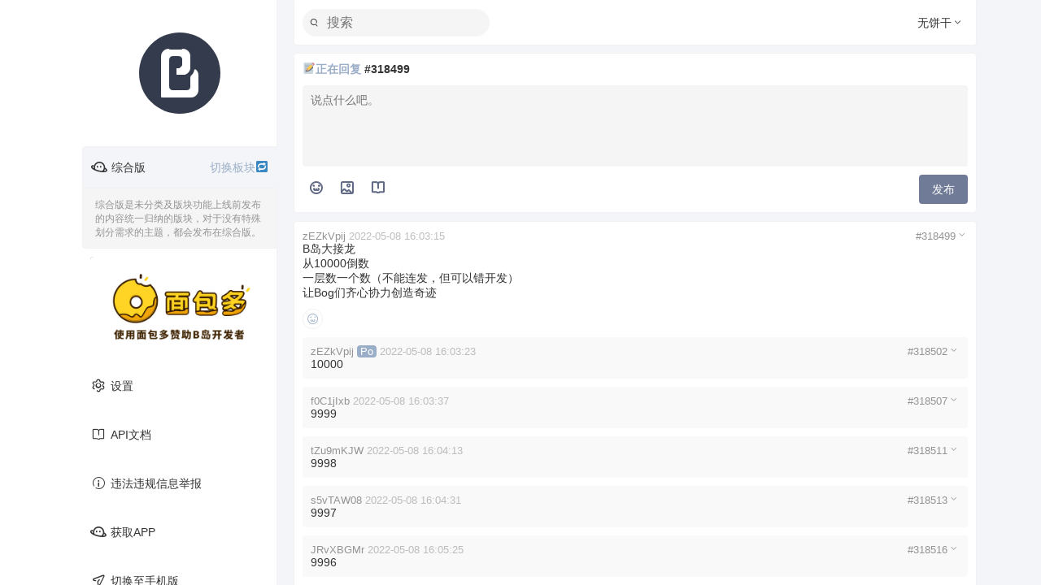

--- FILE ---
content_type: text/html; charset=utf-8
request_url: https://bog.ac/t/318499/1
body_size: 6270
content:
<!DOCTYPE html>
<html lang="zh-CN" data-color="">
<head>
	<meta charset="UTF-8">
	<meta name="viewport" content="width=device-width, initial-scale=1.0, maximum-scale=1.0, user-scalable=yes" />
	<title>Po.318499 - 综合版 - BOG匿名版</title>
	<link rel="shortcut icon" href="/static/favicon.ico" type="image/png">
	<meta http-equiv="x-dns-prefetch-control" content="on">
    <link rel="dns-prefetch" href="//c5.bog.ac.cn">
	<link rel="stylesheet" type="text/css" href="/static/css/style.css?20230912:1" />
	<link rel="stylesheet" type="text/css" href="/static/css/if.css?20211220" />
	<script src="/static/js/jquery.min.2.0.0.js"></script>
	<script src="/static/js/jquery.cookie.js"></script>
	<script src="/static/js/script.js?20230911:2"></script>
	<script src="/static/js/twemoji-14.0.js"></script>
</head>
<body>
	<div class="app">
		<sidebar>
			<div class="sidebar">
				<a href="/f/综合版">
					<img class="logo" alt="icon" src="/static/header/default.png">
				</a>
				<ul>
					<li class="forum active"><a href="javascript:forum_sel();"><i class="if if-forum2"></i>综合版<span>切换板块🔁</span></a>
						<div class="forum-list">
							<div class="forum-list-item">
								<a href="/f/时间线">
									<span class="forum-icon"><img alt="icon" src="/static/header/timeline.png"></span>
									<span class="forum-list-name">时间线</span>
								</a>
							</div>
							<div class="forum-list-item">
								<a href="/f/综合版">
									<span class="forum-icon"><img alt="icon" src="/static/header/default.png"></span>
									<span class="forum-list-name">综合版</span>
								</a>
							</div>
							<div class="forum-list-item">
								<a href="/f/欢乐恶臭">
									<span class="forum-icon"><img alt="icon" src="/static/header/114514.png"></span>
									<span class="forum-list-name">欢乐恶臭</span>
								</a>
							</div>
							<div class="forum-list-item">
								<a href="/f/问与答">
									<span class="forum-icon"><img alt="icon" src="/static/header/default.png"></span>
									<span class="forum-list-name">问与答</span>
								</a>
							</div>
							<div class="forum-list-item">
								<a href="/f/音乐">
									<span class="forum-icon"><img alt="icon" src="/static/header/music.jpg"></span>
									<span class="forum-list-name">音乐</span>
								</a>
							</div>
							<div class="forum-list-item">
								<a href="/f/动漫">
									<span class="forum-icon"><img alt="icon" src="/static/header/1646199790.jpg"></span>
									<span class="forum-list-name">动漫</span>
								</a>
							</div>
							<div class="forum-list-item">
								<a href="/f/游戏">
									<span class="forum-icon"><img alt="icon" src="/static/header/dududu.gif"></span>
									<span class="forum-list-name">游戏</span>
								</a>
							</div>
							<div class="forum-list-item">
								<a href="/f/跑团">
									<span class="forum-icon"><img alt="icon" src="/static/header/Cardmaster_SealFate.png"></span>
									<span class="forum-list-name">跑团</span>
								</a>
							</div>
							<div class="forum-list-item">
								<a href="/f/文学">
									<span class="forum-icon"><img alt="icon" src="/static/header/5681d158ccbf6c8119835b1aba3eb13532fa408b.gif"></span>
									<span class="forum-list-name">文学</span>
								</a>
							</div>
							<div class="forum-list-item">
								<a href="/f/日记">
									<span class="forum-icon"><img alt="icon" src="/static/header/notebook.jpg"></span>
									<span class="forum-list-name">日记</span>
								</a>
							</div>
							<div class="forum-list-item">
								<a href="/f/美食">
									<span class="forum-icon"><img alt="icon" src="/static/header/1647168779.jpg"></span>
									<span class="forum-list-name">美食</span>
								</a>
							</div>
							<div class="forum-list-item">
								<a href="/f/社畜">
									<span class="forum-icon"><img alt="icon" src="/static/header/1646817818.jpg"></span>
									<span class="forum-list-name">社畜</span>
								</a>
							</div>
							<div class="forum-list-item">
								<a href="/f/主子">
									<span class="forum-icon"><img alt="icon" src="/static/header/yuumi.jpg"></span>
									<span class="forum-list-name">主子</span>
								</a>
							</div>
							<div class="forum-list-item">
								<a href="/f/买买买">
									<span class="forum-icon"><img alt="icon" src="/static/header/buy.png"></span>
									<span class="forum-list-name">买买买</span>
								</a>
							</div>
							<div class="forum-list-item">
								<a href="/f/老三样">
									<span class="forum-icon"><img alt="icon" src="/static/header/1646268549.jpg"></span>
									<span class="forum-list-name">老三样</span>
								</a>
							</div>
							<div class="forum-list-item">
								<a href="/f/圈内">
									<span class="forum-icon"><img alt="icon" src="/static/header/missy.jpg"></span>
									<span class="forum-list-name">圈内</span>
								</a>
							</div>
							<div class="forum-list-item">
								<a href="/f/键政">
									<span class="forum-icon"><img alt="icon" src="/static/header/shaco.png"></span>
									<span class="forum-list-name">键政</span>
								</a>
							</div>
							<div class="forum-list-item">
								<a href="/f/反馈">
									<span class="forum-icon"><img alt="icon" src="/static/header/default.png"></span>
									<span class="forum-list-name">反馈</span>
								</a>
							</div>
						</div>
						<div class="forum-info">
							综合版是未分类及版块功能上线前发布的内容统一归纳的版块，对于没有特殊划分需求的主题，都会发布在综合版。						</div>
					</li>
					<div class="sidebar-url">
						<div class="sidebar-url-title"><span>广告</span></div>
						<a href="javascript:msg(ad.com,ad.title,ad.btn);" class="panel-url-img panel-btn" rel="nofollow noopener noreferrer" title="卖飞机杯就找贾海东，让他恰烂钱!"><!-- target="_blank"-->
							<img src="/static/du/1751262686.jpg">
						</a>
						<script>
							var ad = {
								title:'面包多',
								com:'赞助B岛<br><a href="https://mbd.pub/o/bog" rel="nofollow noopener noreferrer" title="面包多" target="_blank">https://mbd.pub/o/bog</a>',
								btn:[['关闭','cancel','msgclose()']]
							}
						</script>
						<style>.popbox span a{pointer-events:all}</style>
					</div>
					<li class=""><a href="/page/set"><i class="if if-set"></i>设置</a></li>
					<li class=""><a href="/page/api"><i class="if if-book"></i>API文档</a></li>
					<li class=""><a href="/page/jubao"><i class="if if-i"></i>违法违规信息举报</a></li>
					<li class=""><a href="/page/app"><i class="if if-forum2"></i>获取APP</a></li>
					<li class=""><a href="javascript:toMobile()"><i class="if if-share"></i>切换至手机版</a></li>
				</ul>
			</div>
		</sidebar>
		<main>
			<div class="main">
				<div class="topbar">
					<div class="topbar-main">
						<div class="search-form">
							<i class="if if-search"></i>
							<input type="search" name="keyword" placeholder="搜索" value="" class="search">
						</div>
						<div class="cookies">
							<div class="cookie">
								<span id="master">无饼干</span><i class="if if-dorp"></i>
							</div>
							<div class="dorp cookie-dorp">
								<div class="cookie-info" style="display:none">
									<!--span class="sign-item">
										<a href="#">Lv1</a>
										<a href="#">5B币</a>
									</span-->
									<span class="sign-item sign"><a href="javascript:sign();"class="sign-btn button"><i>签 到</i></a></span>
									<!--span class="hr"></span>
									<span class="sign-item"><a href="javascript:;"class="sign-btn huge-member-btn button"><i>开通巨会员</i></a></span-->
								</div>
								<ul>
									<li><span class="hr"></span></li>
									<span id="cookielist"><script>$(function(){cookies();});</script></span>
									<li><span class="hr"></span></li>
									<li>
										<span class="color">
											<a class="default" href="javascript:color('default')" title="无瑕白"></a>
											<a class="dark" href="javascript:color('dark')" title="DeepDarkFantasies"></a>
											<a class="pulipuli" href="javascript:color('pulipuli')" title="噼里啪啦干杯"></a>
											<a class="green" href="javascript:color('green')" title="心如刀哥"></a>
											<a class="boghub" href="javascript:color('boghub')" title="BOGhub"></a>
											<!--其他计划中的配色-->
											<!--a class="cyberpunk" href="javascript:color('cyberpunk')" title="赛博朋克"></a-->
										</span>
									</li>
									<li><span class="hr"></span></li>
									<li><a href="/page/set">更多设置</a></li>
								</ul>
							</div>
						</div>
					</div>
				</div>
<form method="post" action="/post" onsubmit="return formpost('post');">
				<div class="compose-form">
					<div class="compose-mask">提交中</div>
					<div class="compose-title">
						<strong>📝正在回复</strong> <span>#318499</span>
					</div>
					<div class="hid-input">
						<input type="text" name="title" id="title" maxlength="50" disabled placeholder="其实你没有必要填写标题的。"/>
						<input type="text" name="name" id="name" maxlength="12" disabled placeholder="以及名字"/>
					</div>
					<div class="comment-textarea">
						<textarea name="comment"id="comment" placeholder="说点什么吧。"></textarea>
					</div>
					<div class="img-list item-content-img-list col-pre" style="display:none">
						<div class="img-item img img-up">
							<div title="添加" class="img-main">
								<div class="img-upload">
									<i class="if if-add2"></i>
									<input type="file" accept=".jpg, .jpeg, .bmp, .gif, .png" id="upload">
								</div>
							</div>
						</div>
					</div>
					<div class="buttons-wrapper">
						<div class="buttons">
							<div class="btn-item"><div class="btn" id="kaomoji" title="表情"><i class="if if-face"></i></div></div>
							<div class="kaomoji-box">
								<div class="kaomoji-tabs">
									<a class="kaomoji-tab-item active" data-kaomojitab="kaomoji"><span>[´_ゝ`]</span></a>
									<a class="kaomoji-tab-item" data-kaomojitab="bmoji"><span>(･∀･)</span></a>
									<a class="kaomoji-tab-item" data-kaomojitab="emoji">😅</a>
								</div>
								<div class="kaomoji-list"></div>
							</div>
							<div class="btn-item"><div class="btn" id="img_upload" title="上传图片"><i class="if if-img"></i></div></div>
							<div class="btn-item"><div class="btn" id="other" id="kaomoji" title="我认为需要一个标题，或者别的什么"><i class="if if-book"></i></div></div>
						</div>
						<div class="submit">
							<input type="hidden" name="res" value="318499"/>
							<button class="button">发布</button>
						</div>
					</div>
				</div>
</form>				<div class="item-list">					<div class="item">						<div class="item-main">							<header class="item-header">								<span class="item-id">zEZkVpij</span>																<a class="item-time" href="/t/318499">2022-05-08 16:03:15</a>								<div class="item-pop">#318499 <i class="if if-dorp"></i>									<div class="dorp item-pop-dorp">										<ul>											<li><a href="javascript:share(318499);"><span>🚀</span>分享</a></li>											<li><span class="hr"></span></li>											<li><a href="javascript:report(318499);"><span>🚨</span>报告该内</a></li>											<li><a href="javascript:del(318499);"><span>🗑</span>删除</a></li>										</ul>									</div>								</div>							</header>														<div class="item-content" style="max-height: unset;">								B岛大接龙<br />从10000倒数<br />一层数一个数（不能连发，但可以错开发）<br />让Bog们齐心协力创造奇迹							</div>							<div class="item-reactions">								<div class="reactions-btn reactions-btn-menu" title="为 #318499 送出表情贴纸" data-po="318499">									<span class="item-reactions-emoji"><i class="if if-face"></i></span>								</div>							</div>							<div class="item-reply">								<header class="item-header">									<span class="item-id">zEZkVpij</span>									<span class="item-po">Po</span>									<span class="item-time">2022-05-08 16:03:23</span>									<div class="item-pop">#318502 <i class="if if-dorp"></i>										<div class="dorp item-pop-dorp">											<ul>												<li><a href="javascript:quote(318502);"><span>🗨</span>引用 #318502</a></li>												<li><span class="hr"></span></li>												<li><a href="javascript:report(318502);"><span>🚨</span>报告该内容</a></li>												<li><a href="javascript:del(318502);"><span>🗑</span>删除</a></li>											</ul>										</div>									</div>								</header>								<div class="item-content" style="max-height: unset;">									10000								</div>							</div>							<div class="item-reply">								<header class="item-header">									<span class="item-id">f0C1jIxb</span>																		<span class="item-time">2022-05-08 16:03:37</span>									<div class="item-pop">#318507 <i class="if if-dorp"></i>										<div class="dorp item-pop-dorp">											<ul>												<li><a href="javascript:quote(318507);"><span>🗨</span>引用 #318507</a></li>												<li><span class="hr"></span></li>												<li><a href="javascript:report(318507);"><span>🚨</span>报告该内容</a></li>												<li><a href="javascript:del(318507);"><span>🗑</span>删除</a></li>											</ul>										</div>									</div>								</header>								<div class="item-content" style="max-height: unset;">									9999								</div>							</div>							<div class="item-reply">								<header class="item-header">									<span class="item-id">tZu9mKJW</span>																		<span class="item-time">2022-05-08 16:04:13</span>									<div class="item-pop">#318511 <i class="if if-dorp"></i>										<div class="dorp item-pop-dorp">											<ul>												<li><a href="javascript:quote(318511);"><span>🗨</span>引用 #318511</a></li>												<li><span class="hr"></span></li>												<li><a href="javascript:report(318511);"><span>🚨</span>报告该内容</a></li>												<li><a href="javascript:del(318511);"><span>🗑</span>删除</a></li>											</ul>										</div>									</div>								</header>								<div class="item-content" style="max-height: unset;">									9998								</div>							</div>							<div class="item-reply">								<header class="item-header">									<span class="item-id">s5vTAW08</span>																		<span class="item-time">2022-05-08 16:04:31</span>									<div class="item-pop">#318513 <i class="if if-dorp"></i>										<div class="dorp item-pop-dorp">											<ul>												<li><a href="javascript:quote(318513);"><span>🗨</span>引用 #318513</a></li>												<li><span class="hr"></span></li>												<li><a href="javascript:report(318513);"><span>🚨</span>报告该内容</a></li>												<li><a href="javascript:del(318513);"><span>🗑</span>删除</a></li>											</ul>										</div>									</div>								</header>								<div class="item-content" style="max-height: unset;">									9997								</div>							</div>							<div class="item-reply">								<header class="item-header">									<span class="item-id">JRvXBGMr</span>																		<span class="item-time">2022-05-08 16:05:25</span>									<div class="item-pop">#318516 <i class="if if-dorp"></i>										<div class="dorp item-pop-dorp">											<ul>												<li><a href="javascript:quote(318516);"><span>🗨</span>引用 #318516</a></li>												<li><span class="hr"></span></li>												<li><a href="javascript:report(318516);"><span>🚨</span>报告该内容</a></li>												<li><a href="javascript:del(318516);"><span>🗑</span>删除</a></li>											</ul>										</div>									</div>								</header>								<div class="item-content" style="max-height: unset;">									9996								</div>							</div>							<div class="item-reply">								<header class="item-header">									<span class="item-id">rXp2sqRA</span>																		<span class="item-time">2022-05-08 16:05:49</span>									<div class="item-pop">#318518 <i class="if if-dorp"></i>										<div class="dorp item-pop-dorp">											<ul>												<li><a href="javascript:quote(318518);"><span>🗨</span>引用 #318518</a></li>												<li><span class="hr"></span></li>												<li><a href="javascript:report(318518);"><span>🚨</span>报告该内容</a></li>												<li><a href="javascript:del(318518);"><span>🗑</span>删除</a></li>											</ul>										</div>									</div>								</header>								<div class="item-content" style="max-height: unset;">									9995								</div>							</div>							<div class="item-reply">								<header class="item-header">									<span class="item-id">Kul5l2jv</span>																		<span class="item-time">2022-05-08 16:05:58</span>									<div class="item-pop">#318519 <i class="if if-dorp"></i>										<div class="dorp item-pop-dorp">											<ul>												<li><a href="javascript:quote(318519);"><span>🗨</span>引用 #318519</a></li>												<li><span class="hr"></span></li>												<li><a href="javascript:report(318519);"><span>🚨</span>报告该内容</a></li>												<li><a href="javascript:del(318519);"><span>🗑</span>删除</a></li>											</ul>										</div>									</div>								</header>								<div class="item-content" style="max-height: unset;">									9994								</div>							</div>							<div class="item-reply">								<header class="item-header">									<span class="item-id">vyHFdF3u</span>																		<span class="item-time">2022-05-08 16:06:05</span>									<div class="item-pop">#318521 <i class="if if-dorp"></i>										<div class="dorp item-pop-dorp">											<ul>												<li><a href="javascript:quote(318521);"><span>🗨</span>引用 #318521</a></li>												<li><span class="hr"></span></li>												<li><a href="javascript:report(318521);"><span>🚨</span>报告该内容</a></li>												<li><a href="javascript:del(318521);"><span>🗑</span>删除</a></li>											</ul>										</div>									</div>								</header>								<div class="item-content" style="max-height: unset;">									9993								</div>							</div>							<div class="item-reply">								<header class="item-header">									<span class="item-id">61IykkpU</span>																		<span class="item-time">2022-05-08 16:06:43</span>									<div class="item-pop">#318522 <i class="if if-dorp"></i>										<div class="dorp item-pop-dorp">											<ul>												<li><a href="javascript:quote(318522);"><span>🗨</span>引用 #318522</a></li>												<li><span class="hr"></span></li>												<li><a href="javascript:report(318522);"><span>🚨</span>报告该内容</a></li>												<li><a href="javascript:del(318522);"><span>🗑</span>删除</a></li>											</ul>										</div>									</div>								</header>								<div class="item-content" style="max-height: unset;">									9992								</div>							</div>							<div class="item-reply">								<header class="item-header">									<span class="item-id">JcYayG60</span>																		<span class="item-time">2022-05-08 16:07:09</span>									<div class="item-pop">#318524 <i class="if if-dorp"></i>										<div class="dorp item-pop-dorp">											<ul>												<li><a href="javascript:quote(318524);"><span>🗨</span>引用 #318524</a></li>												<li><span class="hr"></span></li>												<li><a href="javascript:report(318524);"><span>🚨</span>报告该内容</a></li>												<li><a href="javascript:del(318524);"><span>🗑</span>删除</a></li>											</ul>										</div>									</div>								</header>								<div class="item-content" style="max-height: unset;">									9991								</div>							</div>							<div class="item-reply">								<header class="item-header">									<span class="item-id">msVMu8Lv</span>																		<span class="item-time">2022-05-08 16:08:17</span>									<div class="item-pop">#318527 <i class="if if-dorp"></i>										<div class="dorp item-pop-dorp">											<ul>												<li><a href="javascript:quote(318527);"><span>🗨</span>引用 #318527</a></li>												<li><span class="hr"></span></li>												<li><a href="javascript:report(318527);"><span>🚨</span>报告该内容</a></li>												<li><a href="javascript:del(318527);"><span>🗑</span>删除</a></li>											</ul>										</div>									</div>								</header>								<div class="item-content" style="max-height: unset;">									9990								</div>							</div>							<div class="item-reply">								<header class="item-header">									<span class="item-id">fUJ1Kmv2</span>																		<span class="item-time">2022-05-08 16:08:26</span>									<div class="item-pop">#318529 <i class="if if-dorp"></i>										<div class="dorp item-pop-dorp">											<ul>												<li><a href="javascript:quote(318529);"><span>🗨</span>引用 #318529</a></li>												<li><span class="hr"></span></li>												<li><a href="javascript:report(318529);"><span>🚨</span>报告该内容</a></li>												<li><a href="javascript:del(318529);"><span>🗑</span>删除</a></li>											</ul>										</div>									</div>								</header>								<div class="item-content" style="max-height: unset;">									9989								</div>							</div>							<div class="item-reply">								<header class="item-header">									<span class="item-id">7cPijekA</span>																		<span class="item-time">2022-05-08 16:08:36</span>									<div class="item-pop">#318530 <i class="if if-dorp"></i>										<div class="dorp item-pop-dorp">											<ul>												<li><a href="javascript:quote(318530);"><span>🗨</span>引用 #318530</a></li>												<li><span class="hr"></span></li>												<li><a href="javascript:report(318530);"><span>🚨</span>报告该内容</a></li>												<li><a href="javascript:del(318530);"><span>🗑</span>删除</a></li>											</ul>										</div>									</div>								</header>								<div class="item-content" style="max-height: unset;">									9988								</div>							</div>							<div class="item-reply">								<header class="item-header">									<span class="item-id">V0ha2TDF</span>																		<span class="item-time">2022-05-08 16:08:48</span>									<div class="item-pop">#318531 <i class="if if-dorp"></i>										<div class="dorp item-pop-dorp">											<ul>												<li><a href="javascript:quote(318531);"><span>🗨</span>引用 #318531</a></li>												<li><span class="hr"></span></li>												<li><a href="javascript:report(318531);"><span>🚨</span>报告该内容</a></li>												<li><a href="javascript:del(318531);"><span>🗑</span>删除</a></li>											</ul>										</div>									</div>								</header>								<div class="item-content" style="max-height: unset;">									9987								</div>							</div>							<div class="item-reply">								<header class="item-header">									<span class="item-id">NPOdxhBt</span>																		<span class="item-time">2022-05-08 16:08:58</span>									<div class="item-pop">#318533 <i class="if if-dorp"></i>										<div class="dorp item-pop-dorp">											<ul>												<li><a href="javascript:quote(318533);"><span>🗨</span>引用 #318533</a></li>												<li><span class="hr"></span></li>												<li><a href="javascript:report(318533);"><span>🚨</span>报告该内容</a></li>												<li><a href="javascript:del(318533);"><span>🗑</span>删除</a></li>											</ul>										</div>									</div>								</header>								<div class="item-content" style="max-height: unset;">									9986								</div>							</div>							<div class="item-reply">								<header class="item-header">									<span class="item-id">8LT8rwgP</span>																		<span class="item-time">2022-05-08 16:10:17</span>									<div class="item-pop">#318536 <i class="if if-dorp"></i>										<div class="dorp item-pop-dorp">											<ul>												<li><a href="javascript:quote(318536);"><span>🗨</span>引用 #318536</a></li>												<li><span class="hr"></span></li>												<li><a href="javascript:report(318536);"><span>🚨</span>报告该内容</a></li>												<li><a href="javascript:del(318536);"><span>🗑</span>删除</a></li>											</ul>										</div>									</div>								</header>								<div class="item-content" style="max-height: unset;">									9985								</div>							</div>							<div class="item-reply">								<header class="item-header">									<span class="item-id">zEZkVpij</span>									<span class="item-po">Po</span>									<span class="item-time">2022-05-08 16:11:42</span>									<div class="item-pop">#318543 <i class="if if-dorp"></i>										<div class="dorp item-pop-dorp">											<ul>												<li><a href="javascript:quote(318543);"><span>🗨</span>引用 #318543</a></li>												<li><span class="hr"></span></li>												<li><a href="javascript:report(318543);"><span>🚨</span>报告该内容</a></li>												<li><a href="javascript:del(318543);"><span>🗑</span>删除</a></li>											</ul>										</div>									</div>								</header>								<div class="item-content" style="max-height: unset;">									9984								</div>							</div>							<div class="item-reply">								<header class="item-header">									<span class="item-id">V0ha2TDF</span>																		<span class="item-time">2022-05-08 16:11:53</span>									<div class="item-pop">#318547 <i class="if if-dorp"></i>										<div class="dorp item-pop-dorp">											<ul>												<li><a href="javascript:quote(318547);"><span>🗨</span>引用 #318547</a></li>												<li><span class="hr"></span></li>												<li><a href="javascript:report(318547);"><span>🚨</span>报告该内容</a></li>												<li><a href="javascript:del(318547);"><span>🗑</span>删除</a></li>											</ul>										</div>									</div>								</header>								<div class="item-content" style="max-height: unset;">									9983								</div>							</div>							<div class="item-reply">								<header class="item-header">									<span class="item-id">msVMu8Lv</span>																		<span class="item-time">2022-05-08 16:13:33</span>									<div class="item-pop">#318555 <i class="if if-dorp"></i>										<div class="dorp item-pop-dorp">											<ul>												<li><a href="javascript:quote(318555);"><span>🗨</span>引用 #318555</a></li>												<li><span class="hr"></span></li>												<li><a href="javascript:report(318555);"><span>🚨</span>报告该内容</a></li>												<li><a href="javascript:del(318555);"><span>🗑</span>删除</a></li>											</ul>										</div>									</div>								</header>								<div class="item-content" style="max-height: unset;">									9982								</div>							</div>							<div class="item-reply">								<header class="item-header">									<span class="item-id">I4G6y3WM</span>																		<span class="item-time">2022-05-08 16:14:36</span>									<div class="item-pop">#318562 <i class="if if-dorp"></i>										<div class="dorp item-pop-dorp">											<ul>												<li><a href="javascript:quote(318562);"><span>🗨</span>引用 #318562</a></li>												<li><span class="hr"></span></li>												<li><a href="javascript:report(318562);"><span>🚨</span>报告该内容</a></li>												<li><a href="javascript:del(318562);"><span>🗑</span>删除</a></li>											</ul>										</div>									</div>								</header>								<div class="item-content" style="max-height: unset;">									<b>635 (0~10000)</b>								</div>							</div>						</div>					</div>				</div>				<div class="pages">
					<ul class="page-main">
						<li>
							<span>1</span>
						</li>
						<li>
							<a href="/t/318499/2" class="page-last">2</a>
						</li>
						<li>
							<a href="/t/318499/3" class="page-last">3</a>
						</li>
						<li>
							<a href="/t/318499/4" class="page-last">4</a>
						</li>
						<li>
							<span>...</span>
						</li>
						<li>
							<a href="/t/318499/2" class="page-next">下一页</a>
						</li>
						<li>
							<a href="/t/318499/156">尾页</a>
						</li>
					</ul>
				</div>			</div>
		</main>
	</div>
	<div class="popbox aligncenter justifycenter flex column">
		<div class="popbox-main">
			<div class="popbox-title" style="display:none">
				<button title="关闭" class="button close-button" onclick="msgclose()"><i class="if if-close"></i></button>
				<span>核按钮确认</span>
			</div>
			<div class="popbox-dialog">
				<span>是否立即朝美国发射核弹？</span>
				<div class="popbox-textarea" style="display:none">
					<textarea>e7dde877d4fa3ef24b27c1120c8371e8</textarea>
				</div>
			</div>
			<div class="popbox-btn">
				<button class="button cancel-button"><span>取消</span></button>
				<button class="button confirm-button"><span>发射</span></button>
			</div>
		</div>
		<div class="popbox-mask"></div>
	</div>
	<div class="pop" style="opacity:0;"></div>
	<div id="reactions_emoji" class="aligncenter justifycenter flex column">
			<div class="popbox-main">
				<div class="popbox-title">
					<button title="关闭" class="button close-button" onclick="msgclose()"><i class="if if-close"></i></button>
					<span class="reactions-title">为 #654 送出表情</span>
				</div>
				<div style="padding:0;">
					<span class="reactions-emoji-tip">上下滚动，选择表情</span>
					<div class="reactions-emoji reactions-emoji-">
						<div class="reactions-emoji-item reactions-emoji-item-1" data-emoji="1" data-point="0">
							👍							<span class="title">赞！</span>
						</div>
						<div class="reactions-emoji-item reactions-emoji-item-2" data-emoji="2" data-point="0">
							👎							<span class="title">这不好</span>
						</div>
						<div class="reactions-emoji-item reactions-emoji-item-3" data-emoji="3" data-point="0">
							😆							<span class="title">欢乐</span>
						</div>
						<div class="reactions-emoji-item reactions-emoji-item-4" data-emoji="4" data-point="0">
							🎉							<span class="title">烟花</span>
						</div>
						<div class="reactions-emoji-item reactions-emoji-item-5" data-emoji="5" data-point="0">
							😕							<span class="title">嗯...</span>
						</div>
						<div class="reactions-emoji-item reactions-emoji-item-6" data-emoji="6" data-point="0">
							💗							<span class="title">爱心</span>
						</div>
						<div class="reactions-emoji-item reactions-emoji-item-7" data-emoji="7" data-point="0">
							🐱							<span class="title">喵喵喵</span>
						</div>
						<div class="reactions-emoji-item reactions-emoji-item-8" data-emoji="8" data-point="0">
							🐭							<span class="title">鼠鼠我呀</span>
						</div>
						<div class="reactions-emoji-item reactions-emoji-item-9" data-emoji="9" data-point="0">
							🐔							<span class="title">鸡</span>
						</div>
						<div class="reactions-emoji-item reactions-emoji-item-10" data-emoji="10" data-point="0">
							🐷							<span class="title">猪头</span>
						</div>
						<div class="reactions-emoji-item reactions-emoji-item-11" data-emoji="11" data-point="0">
							🐶							<span class="title">我是狗？</span>
						</div>
						<div class="reactions-emoji-item reactions-emoji-item-12" data-emoji="12" data-point="0">
							♿							<span class="title">冲刺！冲！</span>
						</div>
						<div class="reactions-emoji-item reactions-emoji-item-13" data-emoji="13" data-point="0">
							😱							<span class="title">吓死了</span>
						</div>
						<div class="reactions-emoji-item reactions-emoji-item-14" data-emoji="14" data-point="0">
							👀							<span class="title">就看看</span>
						</div>
						<div class="reactions-emoji-item reactions-emoji-item-15" data-emoji="15" data-point="0">
							🤡							<span class="title">小丑</span>
						</div>
						<div class="reactions-emoji-item reactions-emoji-item-16" data-emoji="16" data-point="0">
							🀄							<span class="title">太中咧！</span>
						</div>
						<div class="reactions-emoji-item reactions-emoji-item-17" data-emoji="17" data-point="0">
							🤣							<span class="title">笑哭</span>
						</div>
						<div class="reactions-emoji-item reactions-emoji-item-18" data-emoji="18" data-point="0">
							😅							<span class="title">这...</span>
						</div>
						<div class="reactions-emoji-item reactions-emoji-item-19" data-emoji="19" data-point="0">
							😫							<span class="title">痛苦面具</span>
						</div>
						<div class="reactions-emoji-item reactions-emoji-item-20" data-emoji="20" data-point="0">
							😭							<span class="title">我哭死</span>
						</div>
						<div class="reactions-emoji-item reactions-emoji-item-21" data-emoji="21" data-point="0">
							😋							<span class="title">我吃吃吃</span>
						</div>
						<div class="reactions-emoji-item reactions-emoji-item-22" data-emoji="22" data-point="0">
							🦪							<span class="title">牡蛎哟牡蛎</span>
						</div>
						<div class="reactions-emoji-item reactions-emoji-item-23" data-emoji="23" data-point="0">
							🈁							<span class="title">ko↓ko↑</span>
						</div>
						<div class="reactions-emoji-item reactions-emoji-item-24" data-emoji="24" data-point="0">
							🤔							<span class="title">嗯？</span>
						</div>
						<div class="reactions-emoji-item reactions-emoji-item-25" data-emoji="25" data-point="0">
							🤤							<span class="title">发癫</span>
						</div>
						<div class="reactions-emoji-item reactions-emoji-item-26" data-emoji="26" data-point="0">
							🥺							<span class="title">求你了</span>
						</div>
						<div class="reactions-emoji-item reactions-emoji-item-27" data-emoji="27" data-point="0">
							😡							<span class="title">怒</span>
						</div>
						<div class="reactions-emoji-item reactions-emoji-item-28" data-emoji="28" data-point="0">
							✌							<span class="title">耶！</span>
						</div>
						<div class="reactions-emoji-item reactions-emoji-item-29" data-emoji="29" data-point="0">
							🦸							<span class="title">你是英雄</span>
						</div>
						<div class="reactions-emoji-item reactions-emoji-item-30" data-emoji="30" data-point="0">
							🍾							<span class="title">开香槟咯</span>
						</div>
						<div class="reactions-emoji-item reactions-emoji-item-31" data-emoji="31" data-point="0">
							🌿							<span class="title">草</span>
						</div>
					</div>
					<span class="reactions-emoji-tip reactions-emoji-point">送出该表情需要消耗 <i id="emoji_point">20</i> 积分</span>
				</div>
				<div style="display:flex;justify-content:space-between;background:var(--block);padding:.1rem;line-height:0.36rem">
					<button class="button cancel-button" onclick="msgclose()"><span>取消</span></button>
					<button class="button confirm-button reactions-emoji-btn"><span>送出</span></button>
				</div>
			</div>
			<div class="popbox-mask"></div>
	</div>
<script>
twemoji.parse(document.body,{
	callback:function(icon,options,variant){
		switch(icon){
			case 'a9':// © copyright
			case 'ae':// ® registered trademark
			case '2122':// ™ trademark
				return false;
		}
		//return ''.concat(options.base,options.size, '/', icon,options.ext);
		return ''.concat('/static/twemoji/','svg','/',icon,'.svg');
	}
});
</script>
</body>
</html>
<!--0.9742/0.0258-->

--- FILE ---
content_type: text/css
request_url: https://bog.ac/static/css/style.css?20230912:1
body_size: 9781
content:
:root,:root[data-color=default] {
	--fff: #fff;
	--bg: #f3f5f8;
	--block: #fff;
	--line: #f2f2f2;
	--line-light: #eee;
	--mask-r: #0c0c0cb3;
	--a-main: #333;
	--a-reply: #333;
    --a: #9baec8;
    --a-hover: #b2c1d5;
	--a-sub: #939393;
	--input-bg: #f5f5f5;
	--forum-info: #f5f5f5;
	--reply-bg: #f9f9f9;
	--button-a: #606984;
	--button: #707b97;
	--button-hover: #606984;
	--button-disabled: #e8eaf0;
	--scrollbar: #6d757a;
}

:root[data-color=dark] {
	--fff: #fff;
	--bg: #0c0c0c;
	--block: #16161a;
	--line: #202025;
	--line-light: #373741;
	--mask-r: #0c0c0cb3;
	--a-main: #d3d3d3;
	--a-reply: #d3d3d3;
	--a: #9baec8;
	--a-hover: #00a1d6;
	--a-sub: #999;
	--input-bg: #25252c;
	--forum-info: #111114;
	--reply-bg: #111114;
	--button-a: #606984;
	--button: #2b90d9;
	--button-hover: #56a7e1;
	--button-disabled: #9baec8;
	--scrollbar: #313543;
}
:root[data-color=pulipuli] {
	--fff: #fff;
	--bg: #d2e9fb;
	--block: #fff;
	--line: #d6dee5;
	--line-light: #eee;
	--mask-r: #0c0c0cb3;
	--a-main: #222;
	--a-reply: #6d757a;
	--a: #fb7299;
	--a-hover: #00a1d6;
	--a-sub: #99a2aa;
	--input-bg: #f4f4f4;
	--forum-info: #f5f5f5;
	--reply-bg: #f5f7fa;
	--button-a: #606984;
	--button: #00a1d6;
	--button-hover: #33b4de;
	--button-disabled: #e8eaf0;
	--scrollbar: #6d757a;
}
:root[data-color=green] {
	--fff: #f8fe29;
	--bg: #0b2918;
	--block: #244e30;
	--line: #5bab3c;
	--line-light: #5bab3c;
	--mask-r: #0c0c0cb3;
	--a-main: #c8f424;
	--a-reply: #c8f424;
	--a: #f8fe29;
	--a-hover: #f8fe29;
	--a-sub: #5bab3c;
	--input-bg: #4b7137;
	--forum-info: #0b2918;
	--reply-bg: #4b7137;
	--button-a: #f8fe29;
	--button: #0b2918;
	--button-hover: #5bab3c;
	--button-disabled: #4b713f;
	--scrollbar: #5bab3c;
}
:root[data-color=boghub] {
	--fff: #000;
	--bg: #101010;
	--block: #1b1b1b;
	--line: #232323;
	--line-light: #2f2f2f;
	--mask-r: #0c0c0cb3;
	--a-main: #c6c6c6;
	--a-reply: #c6c6c6;
    --a: #f90;
    --a-hover: #ffa31a;
	--a-sub: #848484;
	--input-bg: #363636;
	--forum-info: #363636;
	--reply-bg: #2f2f2f;
	--button-a: #6a6a6a;
	--button: #f90;
	--button-hover: #ffa31a;
	--button-disabled: #e8eaf0;
	--scrollbar: #6d757a;
}
html,body{
	font-size:100px;
}
a, abbr, acronym, address, applet, article, aside, audio, b, big, blockquote, body, canvas, caption, center, cite, code, dd, del, details, dfn, div, dl, dt, em, embed, fieldset, figcaption, figure, footer, form, h1, h2, h3, h4, h5, h6, header, hgroup, html, i, iframe, img, ins, kbd, label, legend, li, mark, menu, nav, object, ol, output, p, pre, q, ruby, s, samp, section, small, span, strike, strong, sub, summary, sup, table, tbody, td, tfoot, th, thead, time, tr, tt, u, ul, var, video {
	margin: 0;
	padding: 0;
	border: 0;
	vertical-align: baseline;
}
*{
	font-size: .14rem;}
a {
	text-decoration: none;
}
b {
    font-weight: bold;
}

a:hover {
	color: var(--a-hover)
}

button {
	border: 0;
	outline: 0;
	cursor: pointer;
}
img.emoji {
   height: 1em;
   width: 1em;
   margin: 0 .1em;
   vertical-align: -.01rem;
}
.button {
	background-color: var(--button);
	border: 0.1rem;
	border-radius: 0.04rem;
	box-sizing: border-box;
	color: var(--fff);
	display: inline-block;
	font-family: inherit;
	font-size: 0.14rem;
	font-weight: 500;
	height: 0.36rem;
	letter-spacing: 0;
	line-height: 0.36rem;
	overflow: hidden;
	padding: 0 0.16rem;
	position: relative;
	text-align: center;
	text-transform: uppercase;
	text-decoration: none;
	text-overflow: ellipsis;
	transition: all .1s ease-in;
	white-space: nowrap;
	width: auto;
	outline: 0;
}
.hide{display:none}

.button:active,.button:hover {
	background-color: var(--button-hover);
}

.button.disabled,.button:disabled {
	background-color: var(--button-disabled);
	cursor: default;
}

.cancel-button {
	background-color: transparent;
	color: var(--a);
	font-size: 0.14rem;
	font-weight: 500;
}

.cancel-button:active,.cancel-button:hover,.close-button:active,.close-button:hover {
	color: var(--a-main);
	background-color: transparent;
}

::-webkit-scrollbar {
	width: 0.12rem;
	height: 0.12rem;
}
.sidebar::-webkit-scrollbar {
	width: 0.01rem;
}

::-webkit-scrollbar-corner {
	background: transparent;
}

::-webkit-scrollbar-thumb {
	background: var(--scrollbar);
	border-radius: 0.5rem;
	border: 0.06rem solid transparent;
	box-shadow: 0.08rem 0 0 var(--scrollbar) inset;
}

::-webkit-scrollbar-track {
	border: 0 var(--a-main);
	border-radius: 0;
	background: transparent;
}


.if {
    width: 0.14rem;
    height: 0.14rem;
    font-size: .14rem;
    left: 0.5em;
	font-family: "iconfont" !important;
	font-style: normal;
	-moz-osx-font-smoothing: grayscale;
	-webkit-font-smoothing: antialiased;
    position: absolute;
    top: 50%;
    transform: translateY(-50%);
    -webkit-transform: translateY(-50%);
    -moz-transform: translateY(-50%);
    -o-transform: translateY(-50%);
}
.if:before {
	content: "\e682";
}

body {
	font-family: "PingFang SC", "Lantinghei SC", "Microsoft YaHei", "HanHei SC", "Helvetica Neue", "Open Sans", Arial, "Hiragino Sans GB", 微软雅黑, STHeiti, "WenQuanYi Micro Hei", SimSun,"mastodon-font-sans-serif", sans-serif,serif;
	background: var(--bg);
	font-weight: 400;
	color: var(--a-main);
	text-rendering: optimizelegibility;
	font-feature-settings: "kern";
	-webkit-font-feature-settings: "kern";
	-moz-font-feature-settings: "kern";
	-o-font-feature-settings: "kern";
	-webkit-text-size-adjust: none;
	-moz-text-size-adjust: none;
	-ms-text-size-adjust: none;
	text-size-adjust: none;
	-webkit-tap-highlight-color: rgba(0,0,0,0);
	-webkit-tap-highlight-color: transparent;
	position: fixed;
}

a {
	color: var(--a);
}

body {
	width: 100%;
	height: 100%;
	padding: 0;
}

.app {
	display: flex;
	justify-content: center;
	height: 100%;
	-webkit-overflow-scrolling:touch;
}

sidebar {
	flex: 1 1 2.4rem;
	height: 100%;
	background: var(--block);
	display: flex;
	justify-content: flex-end;
	border-right: 0.01rem solid var(--line);
}

sidebar .sidebar {
	width: 2.4rem;
	height: 100%;
	padding: 0;
	overflow-y: auto;
	margin-right: -0.01rem;
	overflow-x: hidden;
}

.sidebar .logo {
	display: block;
	margin: 0.4rem auto;
	width: 1rem;
	height: 1rem;
	border-radius: 50%;
}

.sidebar ul {
	list-style: none;
	border-radius: 0.04rem 0 0 0.04rem;
	overflow: hidden;
	margin-bottom: 0.2rem;
}

.sidebar ul li {
	width: 2.4rem;
	margin-bottom: 0.1rem;
	position: relative;
}

.sidebar ul a {
    position: relative;
	padding: 0 .1rem 0 .35rem;
	display: block;
	color: var(--a-main);
	text-decoration: none;
	border-radius: 0.04rem 0 0 0.04rem;
	line-height: .5rem;
}
.sidebar ul a i{
	font-size: .2rem;
    width: 0.2rem;
    height: 0.2rem;
    line-height: .2rem;
}

.sidebar ul a:hover {
	color: var(--a-main);
	background-color: var(--input-bg);
	transition: all .1s linear;
	transition-property: color,background-color;
}

.sidebar ul a span {
	float: right;
	color: var(--a);
}

.sidebar ul .active a,.sidebar .forum.active a:hover {
	color: var(--a-main);
	background-color: var(--bg);
	border-bottom: 0;
	border-radius: 0.04rem 0 0 0.04rem;
	border: solid var(--line);
	border-width: 0.01rem 0 0.01rem 0.01rem;
}

.forum-info {
	background: var(--forum-info);
	padding: 0.14rem 0.15rem 0.1rem;
	color: var(--a-sub);
	border-radius: 0 0 0 0.04rem;
	margin: -0.04rem 0 0.1rem;
	z-index: 10;
	border: 0.01rem solid var(--line);
	display: none;
	font-size: .12rem;
}

.forum.active .forum-info,.forum-info span{
	display: block
}

.forum-list {
    background: var(--block);
    color: var(--a);
    border: 0.01rem solid rgba(0,0,0,0);
    transition: all .3s;
    width: 2.28rem!important;
    top: 0.46rem;
    padding:0 0.05rem;
    border-radius: 0 0 0 0.04rem;
    margin-top: -0.04rem;
    z-index: 10;
	height: 0;
	max-height: 0;
    overflow: hidden;
}
.forum-list.active{
    background: var(--forum-info);
    border: 0.01rem solid var(--line);
	height:100%;
	max-height: 10rem;
    padding:0.05rem;
}

.forum-list.active {
	opacity: 1;
	width: 100%;
	top: 0;
}

.forum-list-item {
    height: 0.8rem;
    width: 0.6rem;
    position: relative;
    overflow: hidden;
    margin: 0.05rem;
	border-radius: 0.04rem;
    transition: all .3s;
	display: inline-block;
    border: 0.01rem solid var(--line);
}

.forum-list-item:hover {
	border-color: var(--a-hover);
	transform: scale(1.1);
    box-shadow: 0 0 .05rem .02rem rgb(0 0 0 / 20%);
}

.forum-list-item:hover .forum-list-name {
	color: var(--a-hover);
}

.forum-list-item a {
	display: block!important;
	padding:0!important;
    height: 0.8rem;
	border-width:0!important;
    background-color: var(--block)!important;
}

.forum-icon {
	width: 0.6rem;
	display: block;
}

.forum-icon img {
	width: 0.6rem;
	border-radius: 0.03rem 0.03rem 0 0;
}

.forum-list-name {
    transition: all .3s;
    position: absolute;
    text-align: center;
    width: 0.6rem;
    height: 0.2rem;
    line-height: 0.2rem;
    top: 0.6rem;
    color: var(--a-main)!important;
}

main {
	flex: 1 1 8.4rem;
	overflow: auto;
}

main .main {
	max-width: 8.4rem;
	padding: 0.65rem 0.2rem 0;
}
.compose-lock {
    padding: 0.2rem;
    text-align: center;
    font-size: 0.22rem;
    color: var(--a);
}
.compose-form {
	padding: 0 0.1rem;
	position: relative;
	background: var(--block);
	border: 0.01rem solid var(--line);
	border-radius: 0.04rem;
}

.compose-form input {
	display: block;
	box-sizing: border-box;
	width: 100%;
	margin: 0;
	background-color: var(--input-bg);
	color: var(--a-main);
	padding: 0.1rem;
	font-family: inherit;
	font-size: 0.14rem;
	resize: vertical;
	border: 0;
	outline: 0;
	border-radius: 0.04rem;
}

.compose-form textarea {
	width: 100%;
	margin: 0;
	min-height: 1rem;
	padding: 0.1rem;
	resize: none;
	scrollbar-color: auto;
	display: block;
	background-color: var(--input-bg);
	color: var(--a-main);
	box-sizing: border-box;
	font-family: inherit;
	font-size: 0.14rem;
	resize: 0;
	border-radius: 0.04rem;
	border: 0;
	outline: 0;
}

.compose-form .btn-item {
	display: inline-block;
}
.kaomoji-box{
    position: absolute;
    color: var(--a-main);
    border: 0.01rem solid var(--line-light);
    background: var(--block);
    border-radius: 0.04rem;
    z-index: 100;
	width: 4.8rem;
	display:none;
}
.kaomoji-box.active{
	display:block;
}
.kaomoji-tabs {
	padding: .05rem;
	display: flex;
	flex-wrap: wrap;
	align-content: center;
	align-items: center;
}
.kaomoji-tab-item {
	position: relative;
	display: inline-block;
	cursor: pointer;
	margin-right: .2rem;
	padding: 0.02rem 0.04rem;
	border-radius: 0.04rem;
}
.kaomoji-tab-item:hover {
	background: var(--a-hover);
}
.kaomoji-tab-item img{
    position: relative;
    width: 0.16rem;
    height: 0.16rem;
    padding: 0 .1rem;
	margin:0;
	vertical-align:0;
}
.kaomoji-tab-item span{
	position: relative;
	text-align: center;
	line-height: 0.24rem;
	padding: 0.07rem 0;
}
.kaomoji-tab-item:hover span{
	color: var(--block);
}
.kaomoji-tab-item.active::before{
    content: "";
    position: absolute;
    left: 0;
    bottom: -0.02rem;
	width: 100%;
    height: 0.02rem;
    background: var(--button-a);
}
.kaomoji-list {
    margin: 0.05rem;
    max-height: 2rem;
    overflow: auto;
    word-break: break-word;
}
.kaomoji-item{
    color: var(--a-main);
    border-radius: 0.04rem;
    transition: background 0.2s;
    display: inline-block;
    padding: 0.03rem 0.05rem;
    margin: 0.02rem 0.03rem;
    outline: 0;
    text-decoration: none;
    cursor: pointer;
}
.kaomoji-item:hover {
    background: var(--a);
	color: var(--block);
}
.kaomoji-item .emoji{
    width: 1.6em;
    height: 1.6em;
}
.compose-form .btn {
	color: var(--button-a);
	background: transparent;
	cursor: pointer;
	transition: color .1s ease-in;
	position: relative;
	width: 0.34rem;
	height: 0.34rem;
	line-height: 0;
	-webkit-box-pack: center;
	-ms-flex-pack: center;
	justify-content: center;
	align-items: center;
	-webkit-box-align: center;
	-ms-flex-align: center;
	display: -webkit-box;
	display: -ms-flexbox;
	display: flex;
}

.compose-form .btn:hover {
	color: var(--block);
}

.compose-form .btn:before {
	content: "";
	position: absolute;
	left: 0;
	top: 0;
	width: 100%;
	height: 100%;
	border-radius: 50%;
}

.compose-form .btn:hover:before {
	background: var(--a);
}

.compose-title {
	padding: 0.1rem 0;
	font-size: 0.16rem;
}

.compose-title strong {
	color: var(--a);
}

.compose-title span {
	color: var(--a-main);
	font-weight: 700;
}

.hid-input {
	transition: height .3s linear;
	overflow-y: hidden;
	height: 0;
}

.hid-input input {
	margin-bottom: 0.1rem;
}

.buttons-wrapper {
	position: relative;
	padding: 0.1rem 0;
	display: flex;
	justify-content: space-between;
	flex: 0 0 auto;
}

.buttons-wrapper .if {
	font-weight: 700;
	transform: none;
	-webkit-transform: none;
	-moz-transform: none;
	-o-transform: none;
	left: auto;
	font-size: 1.5em;
	width: auto;
	height: auto;
	top: auto;
	position: relative;
}

.compose-mask {
	display: none;
	width: 100%;
	height: 100%;
	background: var(--mask-r);
	position: absolute;
	margin: -0.1rem;
	text-align: center;
}

.item-list {
	margin-top: 0.1rem;
}

.item {
	padding: 0.1rem 0.1rem 0;
	position: relative;
	background: var(--block);
	border: 0.01rem solid var(--line);
	border-radius: 0.04rem;
	margin-bottom: 0.1rem;
}

.item-header {
	position: relative;
	color: var(--a-sub);
	font-size:.13rem;
}
.item-header *{
	font-size:1em;
}
.item-time {
	transition: all .3s;
	opacity: .6;
}
.item-time:hover{
	opacity:1;
}
.item-po {
	color: var(--block);
	background-color: var(--a);
	padding: 0 0.04rem;
	border-radius: 0.04rem;
}

.item-header a {
	color: var(--a-sub);
}

.item-title {
	color: var(--a);
}

.item-fname,.item-lock {
    position: relative;
    background-color: var(--input-bg);
    padding: .01rem .04rem .01rem .2rem;
    display: inline-block;
    border: .01rem solid var(--line);
    border-radius: .04rem;
	margin-right: .04rem;
	font-size: .12rem;
}
.item-lock span{
	left: 0;
    position: absolute;
}
.item-lock {
    cursor: pointer;
    color: var(--a);
}
.item-lock:hover {
    color: var(--a-hover);
}

.item-fname i {
font-size: .2rem;
    line-height: .2rem;
    height: .2rem;
    left: 0;
}

.item-pop {
	position: absolute;
	right: 0;
	top: 0;
	border-radius: .5rem;
	display: block;
	padding-right: .15rem;
}

.item-pop .if {
	right: 0;
	left: auto;
}

.item-pop:hover .dorp {
	display: block
}

.dorp {
	display: none;
	position: absolute;
	width: auto;
	color: var(--a-main);
	background-color: var(--block);
	border: .01rem solid var(--line-light);
	border-radius: .04rem;
	right: 0;
	top: 0;
	overflow: hidden;
	z-index: 99;
	-webkit-box-shadow: 0 .125rem .25rem 0 rgba(0,0,0,.1);
	box-shadow: 0 .125rem .25rem 0 rgba(0,0,0,.1);
}

.dorp li {
	display: inline;
}

.dorp .hr {
	width: 100%;
	margin: 0;
	border-top: .01rem solid var(--line);
	display: block;
}

.dorp a {
	color: var(--a-main);
	display: block;
	white-space: nowrap;
	padding: .1rem;
	position: relative;
	text-align: center;
}
#cookielist li a,.item-pop-dorp a {
    text-align: initial;
	padding-left:.4rem;
}
.dorp a span{
	left: 1em;
    position: absolute;
}
.dorp a i {
	left: .75em!important;
}

.dorp a:hover {
	color: var(--a-main);
	background-color: var(--bg);
}

.item-content {
	position: relative;
	color: var(--a-main);
	word-wrap: break-word;
	margin-bottom: .1rem;
	overflow: clip;
	max-height: 1rem;
}
.quote-item .item-content {
	margin: 0;
	max-height: initial;
}
.item-content-shadow{
	display: none;
	position: absolute;
	bottom: 0;
	left: 0;
	width: 100%;
	height: .5rem;
	text-align: center;
	background: linear-gradient(0deg,var(--block),rgba(0,0,0,0));
}
.item-reply .item-content-shadow{
	background: linear-gradient(0deg,var(--reply-bg),rgba(0,0,0,0));
}
.long .item-content-shadow{
	display: block;
}
.item-content-shadow .full{
	display: inline-block;
	color: var(--a);
	background: var(--block);
	padding: .06rem .1rem;
	font-size: .12rem;
	width: 50%;
	border-radius: .04rem;
	border: .01rem solid var(--line);
	cursor: pointer;
	transition: all .3s;
}
.item-content-shadow .full:hover{
	color: var(--a-hover);
	background-color: var(--bg);
}
.item-content b{
	color: #ea596e;
    background: #fce5e8;
    padding: 0 .04rem 0 .16rem;
    position: relative;
    border-radius: 0.04rem;
}
.item-content b:before{
	content: '';
	position: absolute;
	background-image: url('/static/twemoji/svg/1f3b2.svg');
	width: .14rem;
	height: .14rem;
	top: .02rem;
	left: .02rem;
}
.item-reply .item-content {
	padding-bottom: .1rem;
	color: var(--a-reply);
}

.if.if-link {
	position: relative;
	left: 0;
}

.item-reply,.quote-item {
	background: var(--reply-bg);
	padding: 0.1rem 0.1rem 0;
	/*margin: 0 -0.1rem;*/
	margin-bottom: 0.1rem;
	border-radius: 0.04rem;
}
.quote-thread{
	background: linear-gradient(90deg,#9fddfa50,#ff85ad50);
    padding: 0.02rem;
    border-radius: 0.04rem;
}
.quote-loading {
    animation-name: loading;
    animation-duration: .5s;
    animation-timing-function: ease-in;
    animation-iteration-count: infinite;
    background: linear-gradient(90deg,#9fddfa50 0,#ff85ad50 50%,#9fddfa50 100%);
    background-size: 200% 100%;
    background-position: 200% 0;
    color: #ff85ad;
    font-weight: 700;
    text-align: center;
}
@keyframes loading{0%{background-position:200% 0;}100%{background-position:0 0;}}
.quote-item {
	background: var(--block);
	margin: 0;
}
.item-threadid{
    position: absolute;
    right: 0;
}
.item-footer {
    margin-top: -0.1rem;
}
.item-content-img {
	padding-bottom: 0.1rem;
}

.item-content-img-list {
	width: 75.6%;
    max-width: 4rem;
    font-size: 0;
    zoom: 1;
    margin: -0.02rem 0 0 -0.02rem;
}

.item-content-img-list .img {
	position: relative;
	display: inline-block;
	font-size: 1rem;
}

.item-content-img-list .img-main {
	position: relative;
    box-sizing: border-box;
    -webkit-box-sizing: border-box;
    -moz-box-sizing: border-box;
    -o-box-sizing: border-box;
    margin: 0.025rem 0 0 0.025rem;
    flex-grow: 0;
    border-radius: 0.04rem;
    display: flex;
    justify-content: center;
    align-items: Center;
    overflow: hidden;
    max-width: 1.68rem;
    max-height: 2.24rem;
    transition: all .1s linear;
    border: 0.01rem solid rgba(0,0,0,.05);
}

.item-content-img-list .img-main:hover {
	filter: brightness(.85);
	-webkit-filter: brightness(.85);
	-moz-filter: brightness(.85);
	-o-filter: brightness(.85);
}

.item-content-img-list .img-main:before {
	padding-bottom: 100%;
	content: "";
	display: block;
	width: 100%;
}

.picture {
	max-width: 1.68rem;
	height: 100%;
	left: 0;
	position: absolute;
	top: 0;
	width: 100%;
	object-fit: cover;
}

.img-tag {
	position: absolute;
	right: 0;
	bottom: 0;
	z-index: 8;
	color: var(--a);
	background-color: var(--block);
	border-radius: 0.04rem 0 0.04rem 0;
	font-size: 0.12rem;
	min-width: 0.31rem;
	text-align: center;
	opacity: .9;
}

.item-footer a {
	text-align: center;
	padding: 0.1rem;
	color: var(--a);
	display: block;
	margin: 0 -0.1rem;
	transition: all .3s;
}
.item-footer a:hover{
	color: var(--a-hover);
}
.item-footer span {
	font-weight: 700;
}
.page-main {
	display: inline-block;
	padding-left: 0;
}

.page-main li {
	display: inline;
	border-radius: 0.04rem;
}

.page-main a, .page-main span {
	color: var(--a);
	background-color: var(--block);
	border: 0.01rem solid var(--line);
	position: relative;
	float: left;
	padding: 0.06rem 0.12rem;
	text-decoration: none;
	margin-right: 0.05rem;
	transition: background-color .3s,color .3s;
	border-radius: 0.04rem;
}
.page-main a:hover{
	color: var(--block);
	background:var(--a);;
}

.page-main span {
	background-color: var(--forum-info);
	color: var(--a-main);
}

.topbar {
	position: absolute;
	z-index: 100;
	width: 100%;
	top: 0;
	max-width: 8.38rem;
}

.topbar-main {
	position: sticky;
	width: 100%;
	background: var(--block);
	border-top: 0.01rem solid var(--block);
	border-left: 0.01rem solid var(--line);
	border-right: 0.01rem solid var(--line);
	border-bottom: 0.01rem solid var(--line);
	top: 0;
	border-radius: 0 0 0.04rem 0.04rem;
}

.search-form {
	position: relative;
	margin: 0.1rem;
	background-color: var(--input-bg);
	height: 0.34rem;
	border-radius: 0.5rem;
	width: 2.3rem;
	display: inline-block;
}

.search {
	background: transparent;
	color: var(--a-main);
	outline: 0;
	border: 0;
	box-sizing: border-box;
	-webkit-box-sizing: border-box;
	-moz-box-sizing: border-box;
	-o-box-sizing: border-box;
	box-sizing: border-box;
	display: inline-block;
	font-size: 0.16rem;
	position: relative;
	padding: 0.08rem 0 0 0.3rem;
	width: 2.2rem;
}

.cookies {
    position: absolute;
    display: inline-block;
    height: 0.55rem;
    right: 0;
    min-width: 1.88rem;
	text-align: right;
}

.cookie {
	top: 50%;
	transform: translateY(-50%);
	-webkit-transform: translateY(-50%);
	-moz-transform: translateY(-50%);
	-o-transform: translateY(-50%);
	transform: translateY(-50%);
	position: relative;
	display: inline-block;
	padding-right: 0.3rem;
}

.cookies:hover .dorp {
	display: block;
}

.cookie .if {
	left: auto;
}

.cookie-dorp {
    margin-top: 0.53rem;
    min-width: 1.88rem;
    border-radius: 0 0 0.04rem 0.04rem;
    right: -0.01rem;
    border: 0.01rem solid var(--line);
    border-top: 0.01rem solid var(--block);
    box-shadow: none;
}
.sign-item a.sign-btn {
    color: var(--fff);
    padding: 0;
    margin: 0.1rem;
}
.sign-item a.sign-btn:hover {
    background-color: var(--button-hover);
}
.sign-item span {
    background-color: var(--input-bg);
    color: var(--a);
    text-align: center;
    border-radius: 0.04rem;
    padding: 0.05rem 0.1rem;
    display: block;
    margin: 0.1rem;
}
.sign-item span i{
    padding: 0 0.02rem;
    font-weight: 700;
}

.cookie-title {
	padding: 0.2rem;
	text-align: center;
	display: block!important;
}

.cookie-dorp a span {
	color: var(--a);
	padding-left: 0.1rem;
	max-width: 1.2rem;
	overflow: hidden;
	text-overflow: ellipsis;
	display: inline-block;
	line-height: 0.12rem;
}

.page {
	padding: 0.2rem;
	background: var(--block);
	border: 0.01rem solid var(--line);
	border-radius: 0.04rem;
}

.err {
	text-align: center;
	font-size: 0.5rem;
}
.err .title{
    line-height: 0.8rem;
    color: var(--a);
}
.err .code{
    color: var(--a-reply);
    display: block;
    font-size: 0.22rem;
    line-height: 0.4rem;
    margin-top: 0.2rem;
    background: var(--reply-bg);
    padding: 0.1rem;
    border-radius: 0.04rem;
}

.col-1 .img {
	width: 100%;
	max-width: 1.72rem;
}

.col-2 .img,.col-3 .img,.col-6 .img,.col-9 .img {
	width: 33.33333%
}

.col-4 .img,.col-5 .img,.col-7 .img,.col-8 .img {
	width: 25%
}

.col-pre .img {
	width: 12.5%
}

.img-list {
	max-width: 100%;
	width: 100%;
	padding-top: 0.1rem;
}

.img-item {
	cursor: move;
}

.if.if-add2 {
	left: 50%;
	transform: translate(-75%,-50%);
	-webkit-transform: translate(-75%,-50%);
}

.img-upload {
	position: absolute;
	width: 100%;
	height: 100%;
	border: 0.02rem solid;
	border-radius: inherit;
	-webkit-box-sizing: border-box;
	box-sizing: border-box;
	overflow: hidden;
	color: var(--w-disabled);
}

.img-upload:hover {
	color: var(--a-hover);
}

.img-upload input {
	position: absolute;
	top: 0;
	left: 0;
	right: 0;
	bottom: 0;
	opacity: 0;
	font-size: 0;
	cursor: pointer;
}

.if.img-del {
	text-shadow: rgba(0,0,0,.2) 0.01rem 0.01rem 0, rgba(0,0,0,.2) -0.01rem -0.01rem 0, rgba(0,0,0,.2) -0.01rem 0.01rem 0, rgba(0,0,0,.2) 0.01rem -0.01rem 0;
	color: var(--fff);
	cursor: pointer;
	border-radius: 50%;
	top: 0.15rem;
	right: 0.1rem;
	left: auto;
	transition: all .3s;
}

.if.img-del:hover {
	color: var(--a-hover);
}

.item-id.admincap {
	font-weight: 700;
	color: #fff;
	background: #f893f8;
	background-clip: text;
	-webkit-background-clip: text;
	-moz-background-clip: text;
	-o-background-clip: text;
	text-fill-color: transparent;
	-webkit-text-fill-color: transparent;
	-moz-text-fill-color: transparent;
	-o-text-fill-color: transparent;
	animation: cap 10s infinite linear;
	-webkit-animation: cap 10s infinite linear;
	-moz-animation: cap 10s infinite linear;
	-o-animation: cap 10s infinite linear;
}

@keyframes cap {
	from {
		-webkit-filter: hue-rotate(0)
	}

	to {
		-webkit-filter: hue-rotate(360deg)
	}
}

@-webkit-keyframes cap {
	from {
		-webkit-filter: hue-rotate(0)
	}

	to {
		-webkit-filter: hue-rotate(360deg)
	}
}

@-moz-keyframes cap {
	from {
		-moz-filter: hue-rotate(0)
	}

	to {
		-moz-filter: hue-rotate(360deg)
	}
}

@-o-keyframes cap {
	from {
		-o-filter: hue-rotate(0)
	}

	to {
		-o-filter: hue-rotate(360deg)
	}
}

.aligncenter {
	align-items: center;
	-webkit-box-align: center;
	-ms-flex-align: center;
}

.justifycenter {
	-webkit-box-pack: center;
	-ms-flex-pack: center;
	justify-content: center;
}

.flex {
	display: -webkit-box;
	display: -ms-flexbox;
	display: flex;
}

.column {
	-webkit-box-direction: normal;
	-webkit-box-orient: vertical;
	-ms-flex-direction: column;
	flex-direction: column;
}

.popbox,.popbox-mask {
	bottom: 0;
	left: 0;
	position: fixed;
	right: 0;
	top: 0;
	-webkit-transition: all .2s ease;
	transition: all .2s ease;
}

.popbox {
	display: none;
	-webkit-tap-highlight-color: rgba(255,255,255,0);
	z-index: 100000;
}

@-webkit-keyframes bounceIn{
	0%{
		opacity:0;
		-webkit-transform:scale(.5);
		transform:scale(.5)
	}
	100%{
		opacity:1;
		-webkit-transform:scale(1);
		transform:scale(1)}
}
@keyframes bounceIn{
	0%{
		opacity:0;
		-webkit-transform:scale(.5);
		-ms-transform:scale(.5);
		transform:scale(.5)
	}
	100%{
		opacity:1;
		-webkit-transform:scale(1);
		-ms-transform:scale(1);
		transform:scale(1)
	}
}
.popbox span {
	pointer-events: none;
	-webkit-user-select: none;
	-moz-user-select: none;
	-ms-user-select: none;
	user-select: none;
}

.popbox-mask {
	background-color: #000;
	opacity: .5;
	z-index: 99999;
}

.popbox-title {
	border-bottom: 0.01rem solid var(--line);
	padding: 0.2rem;
	text-align: center;
	font-size: 0.16rem;
	font-weight: 700;
}

.popbox-main {
	-webkit-backface-visibility: hidden;
	backface-visibility: hidden;
	position: relative;
	-webkit-transition: all .2s ease;
	transition: all .2s ease;
	z-index: 100001;
	color: var(--a-main);
	overflow: hidden;
	max-width: 90vw;
	width: 4.8rem;
	position: relative;
	flex-direction: column;
	line-height: 0.24rem;
	background: var(--forum-info);
	border: 0.01rem solid var(--line);
	border-radius: 0.04rem;
	animation: bounceIn .1s linear both alternate;
	-moz-animation: bounceIn .1s linear both alternate;
	-webkit-animation: bounceIn .1s linear both alternate;
	-o-animation: bounceIn .1s linear both alternate;
}

.popbox-dialog {
	padding: 0.3rem;
	font-size: 0.16rem;
}

.popbox-textarea {
	margin-top: 0.2rem;
	display: flex;
	align-items: center;
}

.popbox-textarea textarea {
	display: block;
	box-sizing: border-box;
	width: 100%;
	color: var(--a-main);
	background: var(--input-bg);
	padding: 0.1rem;
	resize: vertical;
	border-radius: 0.04rem;
	border: 0;
	outline: 0;
}

.popbox-btn {
	display: flex;
	justify-content: space-between;
	background: var(--block);
	padding: 0.1rem;
	line-height: 0.36rem;
}

.container {
	position: fixed;
	top: 0;
	left: 0;
	width: 100%;
	height: 100%;
	display: flex;
	flex-direction: column;
	align-items: center;
	justify-content: center;
	align-content: space-around;
	z-index: 9999;
}

.close-button {
	background-color: transparent;
	color: var(--a);
	font-size: 0.16rem;
	width: 0.2rem;
	height: 0.2rem;
	line-height: 0.16rem;
	top: 0.19rem;
	right: 0.15rem;
	position: absolute;
	padding: 0;
	text-align: center;
}

.close-button .if {
	font-size: 1em;
	left: 0.02rem;
}

.pop {
	position: relative;
	transition: opacity .3s linear;
	will-change: opacity;
	z-index: 99999;
}

.mask {
	background-color: #000;
	opacity: .5;
}

.overlay {
	top: 0;
	left: 0;
	right: 0;
	bottom: 0;
}

.pos-abs {
	position: absolute;
}

.pos-fix {
	position: fixed;
}

.imgbox {
	position: fixed;
	top: 0;
	left: 0;
	width: 100%;
	height: 100%;
	display: flex;
	flex-direction: column;
	align-items: center;
	justify-content: center;
	align-content: space-around;
	z-index: 9999;
	pointer-events: none;
	-webkit-user-select: none;
	-moz-user-select: none;
	-ms-user-select: none;
	user-select: none;
}

.imgbox-modal {
	pointer-events: auto;
	display: flex;
	z-index: 99999;
	width: 100%;
	height: 100%;
	position: relative;
}

.imglist {
	flex-direction: row;
	transition: transform 0.35s;
	direction: ltr;
	display: flex;
	will-change: transform;
	align-items: center;
	height: 100%;
	transform: translateX(0%);
}

.imglist>* {
	display: flex;
	align-items: center;
	justify-content: center;
	height: 100%;
}

.image-loader {
	position: relative;
	width: 100%;
	height: 100%;
	display: flex;
	align-items: center;
	justify-content: center;
	flex-direction: column;
}

.zoomable-image {
	position: relative;
	width: 100%;
	height: 100%;
	display: flex;
	align-items: center;
	justify-content: center;
	overflow: hidden;
}

.zoomable-image img {
	max-width: 100%;
	max-height: 80%;
	width: auto;
	height: auto;
	-o-object-fit: contain;
	font-family: "object-fit:contain";
	object-fit: contain;
}

.navigation {
	pointer-events: none;
	transition: opacity .3s linear;
	will-change: opacity;
}

.navigation * {
	pointer-events: auto;
}

.imgbox-close-btn {
	background-color: transparent;
	position: absolute;
	right: 0.08rem;
	top: 0.08rem;
	z-index: 100;
	color: var(--fff);
	transition: color .1s ease-out;
}

.imgbox-close:hover {
	color: var(--a-main);
}

.imgbox-nav {
	background: rgba(0,0,0,.5);
	box-sizing: border-box;
	border: 0;
	color: var(--fff);
	display: flex;
	align-items: center;
	height: 20vmax;
	margin: auto 0;
	padding: .2rem;
	position: absolute;
	top: 0;
	bottom: 0;
	transition:all .2s;
}
.imgbox-nav:hover{
	background: rgba(0,0,0,.7);
}

.imgbox-left {
	left: 0;
	border-radius: 0 .06rem .06rem 0;
}

.imgbox-right {
	right: 0;
	border-radius: .06rem 0 0 .06rem;
}

.navigation ul {
	width: 100%;
	text-align: center;
	position: absolute;
	left: 0;
	bottom: 0.2rem;
	pointer-events: none;
}

.navigation ul li {
	display: inline-block;
}

.imgbox-btn {
	background-color: var(--fff);
	height: 0.12rem;
	width: 0.12rem;
	border-radius: 0.06rem;
	margin: 0.1rem;
	padding: 0;
	border: 0;
	font-size: 0;
}

.imgbox-btn.active {
	background-color: var(--button);
}

.imgbox button .if {
	pointer-events: auto;
	position: unset;
	font-size: .2rem;
	width: auto;
	height: auto;
	left: auto;
	top: auto;
	text-align: center;
}

.panel {
	margin-bottom: 0.1rem;
	background-color: var(--block);
	border: 0.01rem solid var(--line);
	border-radius: 0.04rem;
}

.panel-heading {
	border-radius: 0.02rem 0.02rem 0 0;
	font-weight: 700;
	padding: 0.1rem 0.15rem;
	border-bottom: 0.01rem solid transparent;
}

.panel-body {
	padding: 0.15rem;
	margin-top:-0.15rem;
}

.panel-group {
	display: inline-block;
	margin-bottom: 0;
	vertical-align: middle;
	width: 100%;
	max-width: 6.95rem;
	padding-right: 0.2rem;
	position: relative;
}

.panel-group.text-group {
	min-height: 0.16rem;
	padding: 0.1rem;
	max-width: 7.88rem;
	border-top: 0.01rem solid var(--line-light);
}

.panel-group.text-group.set,.cookies .set a {
	color: var(--a);
}

.cookie-name {
	position: absolute;
	left: 0.28rem;
}

.cookie-code {
	position: absolute;
	left: 1.2rem;
}

.cookie-btn {
	position: absolute;
	right: 0.2rem;
	display: none;
}

.cookie-btn a {
	padding-left: 0.1rem
}

.panel-group.text-group:hover .cookie-btn {
	display: block
}

.input {
	background-color: var(--input-bg);
	color: var(--a-main);
	border: 0;
	outline: 0;
	border-radius: 0.04rem;
	font-family: inherit;
	font-size: 0.14rem;
	width: 100%;
	margin: 0;
	padding: 0.1rem;
}

.color {
	display: block;
	background-color: var(--block);
	text-align: initial;
}

.color a {
	width: 0.4rem;
	background: #fff;
	padding: 0;
	height: 0.4rem;
	display: inline-block;
	margin: 0.05rem;
	border-radius: 50%;
	border: 0.04rem solid var(--bg);
}

.color a:hover {
	border: 0.04rem solid var(--a-hover);
	filter: brightness(1.15);
	-webkit-filter: brightness(1.15);
}

.color a.default {
	background: #fff;
}

:root[data-color=default] .color a.default {
	border: 0.04rem solid var(--a);
}

.color a.dark {
	background: #0c0c0c;
	background: linear-gradient(135deg, #16161a 0%, #16161a 50%, #9baec8 50%, #9baec8 100%);
}

:root[data-color=dark] .color a.dark {
	border: 0.04rem solid var(--a);
}

.color a.cyberpunk {
	background: #794bc4;
}

:root[data-color=cyberpunk] .color a.cyberpunk {
	border: 0.04rem solid var(--a);
}

.color a.pulipuli {
	background: #fb7299;
	background: linear-gradient(135deg, #00a1d6 0%, #00a1d6 50%, #fb7299 50%, #fb7299 100%);
}

:root[data-color=pulipuli] .color a.pulipuli {
	border: 0.04rem solid var(--a);
}

.color a.green {
	background: #5bab3c;
	background: linear-gradient(135deg, #5bab3c 0%, #5bab3c 50%, #f8fe29 50%, #f8fe29 100%);
}

:root[data-color=green] .color a.green {
	border: 0.04rem solid var(--a);
}
.color a.boghub {
	background: #f90;
	background: linear-gradient(135deg, #101010 0%, #101010 50%, #f90 50%, #f90 100%);
}

:root[data-color=boghub] .color a.boghub {
	border: 0.04rem solid var(--a);
}
.quote{
    position: relative;
    background:var(--input-bg);
    color: var(--a);
    border-radius: 0.04rem;
    cursor: pointer;
    font-family: NSimSun;
    font-size: 0.12rem;
    font-weight: 700;
    padding: 0.02rem 0.05rem;
    z-index: 1;
}

.sidebar-url {
    text-align: center;
    background: var(--forum-info);
    color: var(--a-sub);
    border-radius: 0.04rem;
    margin: 0.1rem;
    position: relative;
}
.sidebar .sidebar-url a{
    display: flex;
	padding:0;
	line-height: initial;
}
.sidebar-url img{
    border-radius: 0.04rem;
    max-width: 2.2rem;
}
.sidebar-url-title{
    position: absolute;
    background: #0008;
    color: #fff;
    padding: 0.02rem 0.1rem 0.02rem 0.05rem;
    border-radius: 0.04rem 0 0.04rem;
}
.sidebar-url-cadge{
    opacity: .8;
}
.panel-url-cadge:hover {
    opacity: 1;
}
.sidebar-url-cadge-title {
    position: absolute;
    background: #0008;
    color: #fff;
    bottom: 0;
    width: 2.2rem;
    border-radius: 0 0 0.04rem 0.04rem;
}
/*MOD*/
.biliapi{height:1.27rem;background:#fff;border-radius:0.04rem;text-align:left;position:relative;border:0.01rem solid #e5e9ef;overflow:hidden;z-index:2;transition:all 1s;}
.biliapi-video{display:none}
.biliapi_video .biliapi-video{display:block}
.biliapi_video .biliapi-image{width:0;}
.biliapi-image{width:1.8rem;height:1.27rem;margin-right:0.1rem;float:left;position:relative;cursor:pointer;display:flex;justify-content:center;align-items:center;overflow:hidden;border-radius:0 0.04rem 0.04rem 0;transition:all .3s;}
.biliapi-image img{height:100%;}
.biliapi-mask{background:rgba(0,0,0,.2);position:absolute;width:100%;height:100%;left:0;top:0;border-radius:0.04rem;transition:all .3s;opacity:0;}
.biliapi-image:hover .biliapi-mask{opacity:1;}
.biliapi-text div{margin:0.08rem 0.1rem 0 0.1rem;font-size:0.12rem;height:0.4rem}
.biliapi-title{-webkit-transition:color .2s cubic-bezier(.22,.58,.12,.98);transition:color .2s cubic-bezier(.22,.58,.12,.98);font-size:0.14rem!important;color:#212121;}
a:hover .biliapi-title{color:#fb7299;}
.biliapi-content{color:#666;}
.biliapi-part{color:#999;overflow:hidden}
.biliapi_loading{animation-name:loading;animation-duration:.5s;animation-timing-function:ease-in;animation-iteration-count:infinite;background:linear-gradient(90deg,#9fddfa50 0,#ff85ad50 50%,#9fddfa50 100%);background-size:200% 100%;background-position:200% 0;color:#ff85ad;font-weight:700;z-index:3;align-items:center;display:flex}
.biliapi_loading_text{text-align:center;width:100%;}
.biliapi-mask-icon{position:absolute;display:block;bottom:.6912rem;right:.55467rem;width:2rem;height:2rem;background-image:url(../images/TV-Play.png);background-size:100% auto}
#a-ref-view{position:absolute;display:none;max-width:6rem;margin-top:.2rem;background:#f0e0d6;border:0.01rem solid #000;margin-bottom:0.1rem;color:maroon;padding:0.1rem 0.2rem;z-index:400;}
.h-threads-title{font-weight:700;font-size:0.18rem;line-height:.3rem}
.h-threads-info-title{font-weight:700;color:#cc1105;}
.h-threads-info-email{font-weight:700;color:#117743;}
.h-threads-info-createdat,.h-threads-info-email,.h-threads-info-uid{margin-left:.05rem}
.h-threads-sage{font-weight:700;color:#d85030;}
.h-threads-content{font-size:.16rem;line-height:.22rem}
.h-reply-img-a{display:inline-block}
.bog-threads-img .h-active .bog-threads-img-tool{display:block}
/*emoji*/
.item-reactions {
	position: relative;
	display: flex;
	flex-wrap: wrap;
	padding-bottom: .06rem;
}
.reactions-btn {
	padding: .02rem .06rem;
	border-radius: .3rem;
	position: relative;
	border: .01rem solid var(--line);
	margin: 0 .04rem .04rem 0;
	font-size: .12rem;
	color: var(--a);
	transition: all .1s linear;
	cursor: pointer;
}
.reactions-btn:hover{
	background-color: var(--input-bg);
}
.reactions-btn.reactions-btn-menu {
	padding: .02rem .02rem .02rem .03rem;
}
.item-reactions-emoji {
	width: .18rem;
	height: .18rem;
	display: inline-block;
}
.item-reactions-emoji .if-face{
	font-size: .18rem;
	position: unset;
}
#reactions_emoji {
	display: none;
	-webkit-tap-highlight-color: rgba(255,255,255,0);
	z-index: 100000;
	bottom: 0;
	left: 0;
	position: fixed;
	right: 0;
	top: 0;
	-webkit-transition: all .2s ease;
	transition: all .2s ease;

}
.reactions-emoji-tip {
	text-align: center;
	display: block;
	color: var(--a);
	padding: .1rem 0;
}
.reactions-emoji {
	display: flex;
	flex-wrap: wrap;
	justify-content: flex-start;
	padding: 0 .1rem;
	margin:  0 .28rem 0 .3rem;
	max-height: 3rem;
	overflow-y: scroll;
}
.reactions-emoji::-webkit-scrollbar {
	width: .02rem;
	border-radius: .02rem;
	margin: .1rem;
}
.reactions-emoji::-webkit-scrollbar-thumb {
	width: .02rem;
	border-radius: .02rem;
}
.reactions-emoji-item {
	width: .8rem;
	background: #ccc;
	height: .8rem;
	margin: .1rem;
	text-align: center;
	border-radius: .04rem;
	color: var(--a);
	background-color: var(--reply-bg);
	cursor: pointer;
}
.reactions-emoji-item.active{
	color: var(--fff);
	background-color: var(--button);
}
.reactions-emoji-item .emoji {
	font-size: .4rem;
	text-align: center;
	margin: .1rem .2rem 0;
	display: inline-block;
	transition-duration: .15s;
	transition-property: transform;
	transition-timing-function: cubic-bezier(.4,0,.2,1);
}
.reactions-emoji-item:hover .emoji{
	transform: scaleX(1.25) scaleY(1.25);
}
/*vip*/

.if-diamond{
	position: unset;
	padding: 0 .02rem;
	font-size: .12rem;
	border-radius: .04rem;
	border: .01rem solid #0a628b;
	color: #fff;
	background-image: linear-gradient(144deg, #dc15fe, #b388ff 50%, #35c0ff);
	text-shadow: 0 .02rem .03rem #3F51B5;
}

--- FILE ---
content_type: text/css
request_url: https://bog.ac/static/css/if.css?20211220
body_size: 389
content:
@font-face {
  font-family: "iconfont"; /* Project id 2298113 */
  src: url('//at.alicdn.com/t/font_2298113_7yt5eg1bk3.woff2?t=1639920386943') format('woff2'),
       url('//at.alicdn.com/t/font_2298113_7yt5eg1bk3.woff?t=1639920386943') format('woff'),
       url('//at.alicdn.com/t/font_2298113_7yt5eg1bk3.ttf?t=1639920386943') format('truetype');
}

.if-face:before {
  content: "\e7fc";
}

.if-more:before {
  content: "\e60c";
}

.if-menu:before {
  content: "\e606";
}

.if-point:before {
  content: "\e649";
}

.if-king:before {
  content: "\e629";
}

.if-diamond:before {
  content: "\e6b5";
}

.if-kunai:before {
  content: "\e604";
}

.if-ninja:before {
  content: "\e605";
}

.if-right:before {
  content: "\e827";
}

.if-left:before {
  content: "\e625";
}

.if-close:before {
  content: "\e74c";
}

.if-add2:before {
  content: "\e62a";
}

.if-i:before {
  content: "\e6ad";
}

.if-eye:before {
  content: "\e826";
}

.if-quote:before {
  content: "\e651";
}

.if-book:before {
  content: "\e635";
}

.if-forum:before {
  content: "\e601";
}

.if-img:before {
  content: "\e602";
}

.if-forum2:before {
  content: "\e603";
}

.if-dorp:before {
  content: "\e60b";
}

.if-add:before {
  content: "\e66d";
}

.if-cut:before {
  content: "\e66e";
}

.if-re:before {
  content: "\e66f";
}

.if-edit:before {
  content: "\e670";
}

.if-vip:before {
  content: "\e671";
}

.if-link:before {
  content: "\e672";
}

.if-del:before {
  content: "\e673";
}

.if-set:before {
  content: "\e674";
}

.if-speaker:before {
  content: "\e675";
}

.if-like:before {
  content: "\e676";
}

.if-help:before {
  content: "\e677";
}

.if-lock:before {
  content: "\e678";
}

.if-search:before {
  content: "\e679";
}

.if-info:before {
  content: "\e67a";
}

.if-msg:before {
  content: "\e67b";
}

.if-time:before {
  content: "\e67c";
}

.if-key:before {
  content: "\e67d";
}

.if-user:before {
  content: "\e67e";
}

.if-star:before {
  content: "\e67f";
}

.if-share:before {
  content: "\e680";
}

.if-clip:before {
  content: "\e681";
}


--- FILE ---
content_type: image/svg+xml
request_url: https://bog.ac/static/twemoji/svg/1f437.svg
body_size: 1010
content:
<svg xmlns="http://www.w3.org/2000/svg" viewBox="0 0 36 36"><path fill="#F4ABBA" d="M34.193 13.329c.387-.371.733-.795 1.019-1.28 1.686-2.854.27-10.292-.592-10.8-.695-.411-5.529 1.05-8.246 3.132C23.876 2.884 21.031 2 18 2c-3.021 0-5.856.879-8.349 2.367C6.93 2.293 2.119.839 1.424 1.249c-.861.508-2.276 7.947-.592 10.8.278.471.615.884.989 1.249C.666 15.85 0 18.64 0 21.479 0 31.468 8.011 34 18 34s18-2.532 18-12.521c0-2.828-.66-5.606-1.807-8.15z"/><path fill="#EA596E" d="M7.398 5.965c-2.166-1.267-4.402-2.08-4.8-1.845-.57.337-1.083 4.998-.352 8.265 1.273-2.483 3.04-4.682 5.152-6.42zm26.355 6.419c.733-3.267.219-7.928-.351-8.265-.398-.235-2.635.578-4.801 1.845 2.114 1.739 3.88 3.938 5.152 6.42zM28 23.125c0 4.487-3.097 9.375-10 9.375-6.904 0-10-4.888-10-9.375S11.096 17.5 18 17.5c6.903 0 10 1.138 10 5.625z"/><path fill="#662113" d="M15 24.6c0 1.857-.34 2.4-1.5 2.4s-1.5-.543-1.5-2.4c0-1.856.34-2.399 1.5-2.399s1.5.542 1.5 2.399zm9 0c0 1.857-.34 2.4-1.5 2.4s-1.5-.543-1.5-2.4c0-1.856.34-2.399 1.5-2.399s1.5.542 1.5 2.399z"/><circle fill="#292F33" cx="7" cy="17" r="2"/><circle fill="#292F33" cx="29" cy="17" r="2"/></svg>

--- FILE ---
content_type: image/svg+xml
request_url: https://bog.ac/static/twemoji/svg/267f.svg
body_size: 761
content:
<svg xmlns="http://www.w3.org/2000/svg" viewBox="0 0 36 36"><path fill="#269" d="M36 32c0 2.209-1.791 4-4 4H4c-2.209 0-4-1.791-4-4V4c0-2.209 1.791-4 4-4h28c2.209 0 4 1.791 4 4v28z"/><circle fill="#FFF" cx="27" cy="7" r="3"/><path fill="#FFF" d="M13.06 13.06l2.367-2.366 3.859 1.158-2.635 2.847c1.766.694 3.282 1.875 4.392 3.379l5.017-5.017c.373-.373.523-.916.393-1.427-.129-.512-.518-.918-1.023-1.07l-9.999-3c-.529-.16-1.102-.015-1.492.376l-3 3c-.586.585-.586 1.536 0 2.121s1.535.585 2.121-.001zm16.065 4.949c-.316-.359-.787-.549-1.262-.503l-6.786.617c.632.867 1.135 1.833 1.464 2.879l3.548-.322-1.554 6.995c-.18.809.33 1.609 1.139 1.789.109.024.219.036.326.036.688 0 1.308-.476 1.463-1.175l2-9c.104-.468-.022-.956-.338-1.316zM13 16c-4.418 0-8 3.582-8 8s3.582 8 8 8 8-3.582 8-8-3.582-8-8-8zm0 14c-3.313 0-6-2.687-6-6s2.687-6 6-6c3.314 0 6 2.687 6 6s-2.687 6-6 6z"/></svg>

--- FILE ---
content_type: image/svg+xml
request_url: https://bog.ac/static/twemoji/svg/1f9b8.svg
body_size: 2548
content:
<svg xmlns="http://www.w3.org/2000/svg" viewBox="0 0 36 36"><path fill="#A0041E" d="M17.992 36h17s-.067-3.204-1.554-5.579c-3.91-6.242-15.446.579-15.446.579v5z"/><path fill="#A0041E" d="M18 36H1s.067-3.204 1.554-5.579C6.465 24.179 18 31 18 31v5z"/><path fill="#55ACEE" d="M27.992 29H8c-3 0-4.952 3.5-4 7h27.992c.953-3.5-1-7-4-7z"/><path fill="#FFDC5D" d="M14.269 30.041c1.466 1.065 2.964.98 3.672.98s2.194.085 3.66-.98v-5.664h-7.332v5.664z"/><path fill="#F9CA55" d="M14.264 25.179c1.022 1.155 2.29 1.468 3.668 1.468 1.379 0 2.647-.312 3.67-1.468v-2.936h-7.338v2.936z"/><path fill="#FFAC33" d="M21.69 2.615c-1.904-.616-6.384-.448-7.504 1.008-2.912.056-6.328 2.688-6.776 6.16-.443 3.437.545 5.032.896 7.616.398 2.928 2.044 3.864 3.36 4.256 1.893 2.501 3.906 2.394 7.285 2.394 6.599 0 9.742-4.415 10.02-11.915.168-4.535-2.494-7.971-7.281-9.519z"/><path fill="#FFDC5D" d="M25.464 12.456c-.639-.884-1.456-1.596-3.248-1.848.672.308 1.316 1.372 1.4 1.96.084.588.168 1.064-.364.476-2.131-2.356-4.452-1.428-6.753-2.867-1.607-1.005-2.096-2.117-2.096-2.117s-.196 1.484-2.632 2.996c-.706.438-1.549 1.415-2.016 2.856-.336 1.036-.232 1.96-.232 3.539 0 4.609 3.799 8.485 8.485 8.485s8.485-3.909 8.485-8.485c-.001-2.867-.301-3.987-1.029-4.995z"/><path fill="#C1694F" d="M17.887 23.543c-1.606 0-2.447-.794-2.537-.885-.268-.267-.268-.7 0-.967.266-.265.692-.267.961-.007.035.032.551.491 1.576.491 1.038 0 1.555-.473 1.576-.492.273-.256.703-.248.963.02.26.269.26.691-.004.955-.09.091-.93.885-2.535.885"/><path fill="#269" d="M24.523 13c-2.796 0-4.66.857-6.523.857S14.272 13 11.477 13c-2.796 0-.932 4.903 0 5.76s4.66-.857 6.523-.857 5.591 1.714 6.523.857 2.796-5.76 0-5.76z"/><path fill="#88C9F9" d="M14.5 17.269c-.465 0-.846-.381-.846-.847v-.845c0-.465.381-.846.846-.846.466 0 .847.381.847.846v.845c-.001.466-.382.847-.847.847m7 0c-.465 0-.846-.381-.846-.847v-.845c0-.465.381-.846.846-.846.465 0 .846.381.846.846v.845c0 .466-.381.847-.846.847"/><path fill="#C1694F" d="M18.777 20.5h-1.69c-.233 0-.423-.19-.423-.423v-.153c0-.233.189-.424.423-.424h1.69c.233 0 .424.19.424.424v.153c0 .233-.19.423-.424.423"/><path fill="#DD2E44" d="M24.056 36c-1.211-1.194-3.466-2-6.056-2s-4.845.806-6.056 2h12.112zM18 31.022S13 31 11 32c0 0-1.319-2.978-3.703-3.325-2.955-.43-4.742 1.746-4.742 1.746s.884-1.785 2.915-2.796c1.968-.979 4.038.075 4.038.075s1.2-.739 2.2-.739c1.066 0 2.095.094 2.667.914.719 1.031 2.625 3.147 3.625 3.147z"/><path fill="#DD2E44" d="M17.992 31.022s5-.022 7 .978c0 0 1.319-2.978 3.703-3.325 2.955-.43 4.742 1.746 4.742 1.746s-.884-1.785-2.915-2.796c-1.968-.979-4.038.074-4.038.074s-1.2-.739-2.2-.739c-1.066 0-2.095.094-2.667.914-.718 1.032-2.625 3.148-3.625 3.148z"/></svg>

--- FILE ---
content_type: image/svg+xml
request_url: https://bog.ac/static/twemoji/svg/1f5d1.svg
body_size: 850
content:
<svg xmlns="http://www.w3.org/2000/svg" viewBox="0 0 36 36"><path fill="#9AAAB4" d="M31.5 4l-1.784 4.542L27.932 4h-4.147l-1.926 4.903L19.932 4h-3.863l-1.926 4.903L12.216 4H8.068L6.284 8.542 4.5 4H2.133l3.735 28.013h24.263L33.867 4H31.5zm-5.642 1.678l2.459 6.425-2.601 6.621-2.457-6.254 2.599-6.792zM18 6.049l2.457 6.42L18 18.723l-2.457-6.254L18 6.049zm-7.858-.371l2.599 6.792-2.457 6.254-2.601-6.621 2.459-6.425zM5.958 16.611l.326-.853 2.549 6.66-1.573 4.004-1.302-9.811zM8.068 32l2.216-5.79L12.5 32H8.068zm3.668-9.582l2.407-6.288 2.406 6.288-2.406 6.126-2.407-6.126zM15.784 32L18 26.21 20.216 32h-4.432zm3.667-9.582l2.406-6.288 2.406 6.288-2.406 6.126-2.406-6.126zM23.5 32l2.216-5.79L27.932 32H23.5zm5.392-5.192l-1.725-4.39 2.549-6.659.411 1.074-1.235 9.975z"/><path fill="#67757F" d="M32 34c0-1.104-.896-2-2-2H6c-1.104 0-2 .896-2 2s.896 2 2 2h24c1.104 0 2-.896 2-2zm4-32c0-1.105-.896-2-2-2H2C.896 0 0 .896 0 2c0 1.105.896 2 2 2h32c1.104 0 2-.895 2-2z"/></svg>

--- FILE ---
content_type: image/svg+xml
request_url: https://bog.ac/static/twemoji/svg/1f201.svg
body_size: 654
content:
<svg xmlns="http://www.w3.org/2000/svg" viewBox="0 0 36 36"><path fill="#3B88C3" d="M36 32c0 2.209-1.791 4-4 4H4c-2.209 0-4-1.791-4-4V4c0-2.209 1.791-4 4-4h28c2.209 0 4 1.791 4 4v28z"/><path d="M14.735 11.082c1.694 0 2.508.924 2.508 2.685v9.572c0 1.76-.814 2.662-2.508 2.662H2.26c-.528 0-.836-.374-.836-.946 0-.594.264-.924.858-.924h11.904c.858 0 1.078-.242 1.078-1.034v-9.131c0-.793-.22-1.012-1.078-1.012H2.634c-.572 0-.836-.33-.836-.902 0-.594.264-.968.858-.968h12.079zm16.83 0c1.694 0 2.509.924 2.509 2.685v9.572c0 1.76-.814 2.662-2.509 2.662H19.09c-.528 0-.836-.374-.836-.946 0-.594.264-.924.858-.924h11.904c.858 0 1.078-.242 1.078-1.034v-9.131c0-.793-.22-1.012-1.078-1.012H19.464c-.572 0-.836-.33-.836-.902 0-.594.264-.968.858-.968h12.079z" fill="#FFF"/></svg>

--- FILE ---
content_type: application/javascript
request_url: https://bog.ac/static/js/script.js?20230911:2
body_size: 9867
content:
var img = [];
var keyI,keyA,indexI,indexA,imgindex,imgnum;
var storage = window.localStorage;
var emoji = [];
$(function(){
	var sUserAgent = navigator.userAgent.toLowerCase();
	var bIsIpad = sUserAgent.match(/ipad/i) == "ipad"; 
	var bIsIphoneOs = sUserAgent.match(/iphone os/i) == "iphone os"; 
	var bIsMidp = sUserAgent.match(/midp/i) == "midp"; 
	var bIsUc7 = sUserAgent.match(/rv:1.2.3.4/i) == "rv:1.2.3.4";
	var bIsUc = sUserAgent.match(/ucweb/i) == "ucweb"; 
	var bIsAndroid = sUserAgent.match(/android/i) == "android"; 
	var bIsCE = sUserAgent.match(/windows ce/i) == "windows ce";
	var bIsWM = sUserAgent.match(/windows mobile/i) == "windows mobile";
	if((bIsIpad || bIsIphoneOs || bIsMidp || bIsUc7 || bIsUc || bIsAndroid || bIsCE || bIsWM) && !$.cookie('bog_mobile')){
		$.cookie('bog_mobile','1',{path:'/',expires:365}); 
		location.reload();
	}
	$('body').on('click','.full',function(){
		$(this).parents('.long').removeClass('long').css('max-height','unset');
	}).on('click','.dorp-item',function(){
		var id = del($(this).data('id'));
		switch($(this).data('type')){
			case 'quote':quote(id);break;
			case 'share':share(id);break;
			case 'report':report(id);break;
			case 'del':del(id);break;
		}
	}).on('click','.reactions-btn',function(){
		emoji.po = $(this).data('po');
		emoji.emoji = $(this).data('emoji') || 0;
		if(emoji.po > 0){
			$('.reactions-title').html('为 #' + emoji.po + ' 送出表情')
			$('.reactions-emoji-point').html('请选择一个表情')
			$('.reactions-emoji-item').removeClass('active')
			$('#reactions_emoji').css({opacity:0,display:'flex'}).animate({opacity:1},200);
			var _top = 0;
			if(emoji.emoji){
				$('.reactions-emoji-item-' + emoji.emoji).addClass('active')
				_top = (Math.ceil($('.reactions-emoji-item.active').index() / 4) - 2) * 100
				$('.reactions-emoji-point').html('送出该表情需要消耗 ' + $('.reactions-emoji-item.active').data('point') + ' 积分')
			}
			$('.reactions-emoji').scrollTop(_top)
		}
	}).on('click','.reactions-emoji-item',function(){
		emoji.emoji = $(this).data('emoji') || 0;
		$('.reactions-emoji-item').removeClass('active')
		$('.reactions-emoji-point').html('送出该表情需要消耗 ' + $(this).data('point') + ' 积分')
		$(this).addClass('active')
		
	}).on('click','.reactions-emoji-btn',function(){
		var bog_master = $.cookie('bog_master');
		var master = bog_master.split('#');
		if(!master) msg('你需要导入一块饼干才能进行该操作。',null,[['确定','cancel','msgclose()']]);
		$.post('/api2/emoji',{'cookie':master[0],'code':master[1],id:emoji.po,emoji:emoji.emoji},function(result){
			var code = result.status;
			msgclose()
			if(code == 200){
				msg('表情已发送，刷新后即可显示。',null,[['现在不刷新','cancel','msgclose()'],['立即刷新','confirm','self.location.reload()']]);
			}else{
				switch(code){
					case 11302:message = '请选择一个表情贴纸。';break;
					case 11304:message = '饼干无效:' + result.data;break;
					case 11306:message = '该表情不存在或暂不可用。';break;
					case 11307:message = '该内容不存在。';break;
					case 11308:message = '积分不足，需要' + result.data + ' 积分。';break;
					default:message = 'error '+ code + ':' + result.msg;
				}
				msg(message,null,[['关闭','cancel','msgclose()']]);
			}
		}, 'json');
	});
	$("#upload").change(function(){
		if($('#upload').val() != ''){
			var formdata = new FormData(document.getElementById('upload')[0]);
			//var formdata = new FormData($('#upload'));
			formdata.append('image',$('#upload').get(0).files[0]);
			$.ajax({
				url:'/post/upload',
				data: formdata,
				type:'POST',
				async:false,
				cache:false,
				contentType:false,
				processData:false,
				dataType:'json',
				success:function(ret){
					if(ret.code != 200){
						console.log('error code:' + ret.code);
						returncode(ret);
					}else{
						$('#pic').val(ret.pic);
						img.push(ret.pic);
						$('.img-up').before('<div class="img-item img img-drag" draggable="true"><div class="img-main"><img src="/image_pre/thumb/' + ret.pic + '" class="picture"></div><i class="if if-del img-del" title="删除"></i></div>');
						imglistcheck();
					}
				},error:function(ret){
					console.log('error!');
					//msg('error')
				}
			});
		}
	});
	$('.img-list').on('click','.img-del',function(){
		var index = $('.img-del').index(this);
		img.splice(index,1);
		$('.img-list').children('.img-item')[index].remove();
		imglistcheck();
	});
	$('.img-list').on('dragstart','.img-drag',function(){
		indexI = $('.img-drag').index(this);
		keyI = img[indexI];
	});
	$('.img-list').on('dragover','.img-drag',function(e){
		if(!keyI) return;
		e.preventDefault();
		e.dataTransfer = e.originalEvent.dataTransfer;
		e.dataTransfer.effectAllowed = "move";
		e.dataTransfer.dropEffect = "move";
		indexA = $('.img-drag').index(this);
		keyA = img[indexA];
		if(keyA == keyI) return;
		keyI = img[indexI];
		img.splice(indexI,1);
		indexI = indexA;
		img.splice(indexI,0,keyI);
		relist();
	});
	$('#kaomoji').on('click',function(e){
		$('.kaomoji-box').addClass('active');
		if(!$('.kaomoji-list').html()) kaomoji();
		//阻止冒泡
		e = window.event || e;
		e.stopPropagation ? e.stopPropagation() : e.cancelBubble = true;
	});
	$('.kaomoji-box').on('click',function(e){
		e = window.event || e;
		e.stopPropagation ? e.stopPropagation() : e.cancelBubble = true;
	});
	$('.kaomoji-tab-item').on('click',function(e){
		kaomoji($('.kaomoji-tab-item').index(this),$(this).data('kaomojitab'));
	});
	$('.kaomoji-list').on('click','.kaomoji-item',function(){
		var data = $(this).data('kaomoji');
		var comment = $('#comment')[0] || 0;
		if(comment){
			insertText(comment,data);
		}
	});
	$(document).click(function(e){
		if($('.kaomoji-box').hasClass('active')) $('.kaomoji-box').removeClass('active');
	});
	$('#img_upload').on("click",function(){
		$('#upload').click();
	});
	$('#other').on("click",function(){
		if($('.hid-input').height() == 0){
			$('.hid-input').height(98);
			$('.hid-input input').removeAttr('disabled');
		}else{
			$('.hid-input').height(0);
			$('.hid-input input').attr('disabled','disabled');
		}
	});
	$('.img-list').on('dragend','.img-drag',function(){
		keyI = keyA = indexI = indexA = null;
	});
	$('form').submit(function(){return false;});
	$(document).on('click','.picture',function(){
		imgindex = imgnum = 0;
		var index = $(this).parents('.item-content-img').find('.picture').index(this);
		var list = [];//图片list
		$($(this).parents('.item-content-img').find('.picture')).each(function(i){
			list[i] = $(this).data('img');
		});
		imgbox(list,index);
		return false;
	});
	$('.pop').on('click','.imgbox-close',function(){
		$('.pop').css('opacity',0).html('');
	});
	$('.pop').on('click','.imgbox-left',function(){
		imgindex--;
		if(imgindex < 0) imgindex = imgnum - 1;
		imgsel();
	});
	$('.pop').on('click','.imgbox-right',function(){
		imgindex++;
		if(imgindex > imgnum - 1) imgindex = 0;
		imgsel();
	});
	$('.pop').on('click','.imgbox-btn',function(){
		imgindex = $('.navigation .imgbox-btn').index(this);
		imgsel();
	});
	$(document).on('click','.quote',function(){
		var tid = /\d+/.exec($(this).text())[0];
		var i = $(this).parent().find('[data-tid="' + tid + '"]');
			if(i[0]) i.hasClass('hide') ? i.removeClass('hide') : i.addClass('hide');
			else{
				var temp = 'tid_' + Math.random().toString(36).substr(2);
				$(this).after("<div class='quote-thread quote-loading' data-tid=" + tid + " id=" + temp + ">我已经是全速加载了...</div>");
				$.get('/api/thread/' + tid).done(function(data){
					if(data.code != 6001){
						$('#' + temp).html('<div class="quote-item">ERROR#' + data.code + ' ' + data.info + '<br>加载失败，请刷新页面重试。</div>').removeClass('quote-loading');
						return false
					}
					var thread = data.info,
					cap = thread.admin ? ' admincap' : '',
					name = thread.name ? '<span class="item-name">(' + thread.name + ') </span>' : '',
					img = '';
					if(thread['images']){
						img = '<div class="item-content-img"><div class="item-content-img-list col-' + thread.images.length +'">';
						for(var i = 0;i < thread.images.length;i++){
							if(thread['images'][i].ext){
								img += '<div class="img">';
								if(thread['images'][i].ext == '.gif') img += '<div class="img-tag">动图</div>';
								img += '<a class="img-main" href="//bog.ac/image/large/' + thread['images'][i].url + thread['images'][i].ext + '"><img src="//bog.ac/image/thumb/' + thread['images'][i].url + '.jpg" data-img="//bog.ac/image/large/' + thread['images'][i].url + thread['images'][i].ext + '" class="picture"></a></div>';
							}else{
								img += '<div class="img"><a class="img-main" href="/image/large/nodata.jpg"><img src="/image/thumb/nodata.jpg" data-img="/image/large/nodata.jpg" class="picture"></a></div>';
							}
						}
						img += '</div></div>';
					}
					html = '<div class="quote-item"><header class="item-header"><span class="item-id' + cap + '">' + thread.cookie + '</span>' + name + ' <span class="item-time">' + format(thread.time) + '</span><span class="item-threadid">#' + thread.id + '</span></header><div class="item-content">' + thread.content + '</div>' + img + '</div>'
					html = twemoji.parse(html,{
						callback:function(icon,options,variant){
							switch(icon){
								case 'a9':// © copyright
								case 'ae':// ® registered trademark
								case '2122':// ™ trademark
									return false;
							}
							return ''.concat('/static/twemoji/','svg','/',icon,'.svg');
						}
					});
					$('#' + temp).html(html).removeClass('quote-loading')
				})
			}
	})
	$("font[color='#f25d8e']").on('click',function(e){
		var av = $(this).text();
		var i = $(this).parent().find('[data-av="' + av + '"]');
			if(i[0]) i.hasClass('hide') ? i.removeClass('hide') : i.addClass('hide');
			else{
				var temp = 'av_' + Math.random().toString(36).substr(2);
				$(this).after("<div class='biliapi biliapi_loading' data-av=" + av + " id=" + temp + "><div class='biliapi_loading_text'>我已经是全速加载了...</div></div>");
				
				$.get('/api_ex/bilibili/' + av).done(function(data) {
					var html;
					if(data.code != 4200){
						html = 'ERROR#' + data.code + ' ' + data.info;
					}else{
						var v = data.info;
						var aid = v.av.substring(0,2) == 'av' ? 'aid' : 'bvid';
						html = '<div class="biliapi-video"><iframe src="" data-video="//player.bilibili.com/player.html?' + aid + '=' + v.av + '&cid=' + v.cid + '&page=1" scrolling="no" border="0" frameborder="no" framespacing="0" allowfullscreen="true"></iframe></div><div class="biliapi-image" onclick="biliapi_video()"><img referrerpolicy="no-referrer" referrer-Policy="no-referrer" src="' + v.pic + '@203w_127h_1e_1c.webp"><div class="biliapi-mask"><i class="biliapi-mask-icon"></i></div></div><a target="_blank" href="//www.bilibili.com/video/' + v.av + '"><div class="biliapi-text"><div class="biliapi-title webkit-ellipsis">' + v.title + '</div><div class="biliapi-content webkit-ellipsis">' + v.description + '</div><div class="biliapi-part">' + v.partname + '</div></div></a>'
					}
					$('#' + temp).html(html).removeClass('biliapi_loading')
				})
			}
	})
	location.href.match(/#[rq]([0-9]+)$/) && location.href.match(/#q([0-9]+)$/) && quote(RegExp.$1);
	$('.search').keydown(function(event){
	    if(event.keyCode==13){
			search($(this).val(),1);
	    }
	});
});
function search(keywords,p){
	var form = document.createElement("form");
	form.action = '/search';
	form.method = "post";
	form.style.display = "none";
	var input = document.createElement("input");
	input.name = 'keyword';
	input.value = keywords;
	form.appendChild(input);
	var input = document.createElement("input");
	input.name = 'page';
	input.value = p;
	form.appendChild(input);
	document.body.appendChild(form);
	form.submit();
}
function formpost(type){
	var formData = {};
	var t = $('form').serializeArray();
	$.each(t,function(){
		formData[this.name] = this.value;
	});
	if(type == 'post'){
		formData['img'] = img;
	}
	$.post('/post/' + type,formData,function(result){
		returncode(result);
	}, 'json');
}
function returncode(result){
	var code = result.code,info = result.info,btn = [['关闭','cancel','msgclose()']],title = input = null;
	switch(code){
		case 1:
			//插入新文章
			location.reload();//临时方法
				return;
		case 2:	title = '领取成功';
				message = '您的饼干为 :';
				input = info;
				btn.push(['复制','confirm',"$('.popbox-textarea textarea').select();document.execCommand('Copy')"]);
				$('#cookieadd').val(info);
				break;
		case 4:	title = '反垃圾检测发现异常行为';
				message = '您的饼干已被暂停发布功能至 ' + info + '<br>不过不用担心，这并不代表您的饼干已不可用，在暂停时间结束后，依旧可以正常发布。<br>如果您的灌水强度比较高，那么恢复的时间将会更久，并且检测会更为严格，一般来说正常使用数天后即可完全恢复。';
				break;
		case 101:title = '提交未成功';message = '您的饼干存在异常，请输入验证码解除异常后再次提交';break;
		case 301:message = '您上传的附件尺寸已超过系统限制，故上传失败。';break;
		case 302:message = '您上传的附件无法被系统正确识别，故上传失败。<br>可尝试对该附件进行如裁剪、压缩的处理后再上传。';break;
		case 303:message = '系统禁止了该附件的上传，可能被系统视为违规附件。<br>如有疑问请反馈。';break;
		case 304:message = '堡垒说得对。';break;
		case 1000:message = '您没有饼干，无法发布。<br>目前关闭了饼干领取，您可能需要等一会了。';break;
		case 1001:message = '您没有饼干，无法发布。<br>不过饼干目前是开放的，您可以去尝试领取一块。';
				btn.push(['我试试','confirm',"self.location='/page/set'"]);
				break;
		case 1002:message = '您的饼干是无效的，故无法进行本次发布操作。';
				btn.push(['饼干设置','confirm',"self.location='/page/set'"]);
				break;
		case 1003:message = '巴德说的对。';break;
		case 1004:message = '没有找到该影武者。';break;
		case 1005:message = '要发布的图片数量已超过单次贴图上限，请尝试删除部分图片后发布。';break;
		case 1008:message = '签到次数不足，没有发布图片内容的权限。';break;
		case 1100:message = '你正在向虚空发送数据，所以失败了。';break;
		case 1101:message = '您回复的内容不存在或已被锁定。';break;
		case 1102:message = '您近期发布过该内容了，请不要重复发布。';break;
		case 1103:message = '该板块禁止新增主题。';break;
		case 1201:message = '发生了一个意外情况导致发布失败了，请稍后重新尝试。';break;
		case 2001:message = '您近期已经领取过或尝试领取的次数太多了，可能至多需要等待 ' + showTime(info) + ' 后才能继续领取饼干。<br>如果您拥有兑换码，领取饼干将不会受到限制。';break;
		case 3000:message = '该饼干处于有效和无效状态之间，故系统无法判断它是否有效。';break;
		case 3001:message = '该饼干无效，因为无法使用该代码在系统中查询到任何信息。';break;
		case 3002:message = '该饼干无效，因为它已经被持有者自我删除了。';break;
		case 3003:message = '该饼干由于以下原因无法使用:<br>' + info;break;
		case 3004:message = '该饼干已被管理员删除。';break;
		case 3005:message = '该饼干为主饼干，无法删除。';break;
		case 3006:message = '你只能删除你自己的饼干。';break;
		case 3007:message = '已删除。';setcookies();break;
		case 3101:message = '这块饼干已成为影武者，无法重复导入。';break;
		case 3102:message = '这块饼干是主饼干，无法作为影武者导入。';break;
		case 3103:message = '目前的主饼干是无效的，请刷新页面后尝试重新导入新的主饼干。';break;
		case 3104:message = '已导入。';setcookies();break;
		case 3105:message = '没有要删除的饼干。';break;
		case 3106:message = '该主饼干下已有太多影武者，无法导入。';break;
		case 7000:message = '已删除，刷新页面后该内容就会不可见。';
				btn.push(['刷新','confirm','self.location.reload()']);
				break;
		case 7001:message = '虚空是无法被抹除的。';break;
		case 7002:message = '在没有饼干的情况下，无法执行该操作。';break;
		case 7003:message = '目前的主饼干是无效的，所以该操作执行失败。<br>请刷新页面后尝试重新导入新的主饼干。';break;
		case 7004:message = '目标内容已不存在。';break;
		case 7005:message = '目标内容不是当前饼干及当前饼干下的任何影武者发布的，无法执行删除操作。';break;
		case 7006:message = '今天的签到奖励已领取，请明天6点后再签到。';break;
		default:message = 'ERROR#' + code + ' ' + info + '<br>这是一条意外的错误，如果持续出现，请联系管理员。';
	}
	msg(message,title,btn,input);
}
function relist(){
	$('.img-drag').each(function(index,drag){
		$(drag).find('img').attr('src','/image_pre/thumb/' + img[index]);
	});
}
function setcookies(){
	if(!$.cookie('bog_master')) return;
	var master = $.cookie('bog_master').substr(0,8),list = $.cookie('bog_list'),sel = $.cookie('bog_sel'),arr = list ? list.split('|') : null,html = '';
	for(var i = 0;i < arr.length;i++){
		var arri = arr[i].split('#'),name,icon,code;
		if(arri.length > 1){
			name = arri[0];
		}else{
			name = arr[i];
		}
		if(name == master){
			icon = 'vip',code = $.cookie('bog_master').split('#')[1],btn = '';
		}else{
			icon = 'ninja',code = '影武者',btn = '<a href="javascript:cookiedel(\'' + name + '\')">移除</a>';
		}
		if(arri.length > 1) code = code + ' <span class="remakes">#' + arri[1] + '</span>';
		var set = name == sel ? 'set' : '';
		html += '<div class="panel-group text-group ' + set +'"><i class="if if-' + icon + '"></i><div class="cookie-name">' + name + '</div><div class="cookie-code">' + code + '</div><div class="cookie-btn"><a href="javascript:remarks(\'' + name + '\')">修改备注</a>' + btn + '</div></div>'
	}
	$('#cookies').html(html);
}
function cookies(){
	var master = !$.cookie('bog_master') ? 0 : $.cookie('bog_master').substr(0,8),list = $.cookie('bog_list'),sel = $.cookie('bog_sel'),day = $.cookie('bog_day'),arr = list ? list.split('|') : null,html = '';
	if(master){
		$.cookie('bog_master',(_$$cookie = $.cookie('bog_master')) !== null && _$$cookie !== void 0 ? _$$cookie : 0,{ path:'/',expires:365}); 
		$.cookie('bog_list',$.cookie('bog_list'),{ path:'/',expires:365}); 
		$.cookie('bog_sel',$.cookie('bog_sel'),{ path:'/',expires:365}); 
		$('.cookie-info').show();
		if(day) $('.sign').html('<span>已签到<i>' + day + '</i>天</span>');
	}
	if(arr){
		for(var i = 0;i < arr.length;i++){
			var arri = arr[i].split('#'),name,remakes = '';
			if(arri.length > 1){
				name = arri[0];
				remakes = '<span>' + arri[1] + '</span>';
			}else{
				name = arr[i];
			}
			var set = name == sel ? 'set' : '';
			html += '<li class="' + set + '"><a href="javascript:usecookie(\'' + name + '\');"><i class="if if-' + (name == master ? 'vip' : 'ninja') + '"></i> ' + name + '</a></li>';
		}
	}
	$('#cookielist').html(html);
	$('#master').html(sel);
}
function usecookie(cookie){
	$.cookie('bog_sel',cookie,{expires:365,path:'/'});
	cookies();
}
function setpoint(){
	var bog_master = $.cookie('bog_master').split('#');
	if(!bog_master) return;
	$.ajax({
		url:'/api2/userinfo',
		type:'POST',
		data:{'cookie':bog_master[0],'code':bog_master[1]},
		success:function(ret){
			console.log(ret)
			$('#point').html(ret.data.point);
		},error:function(ret){
			console.log('error!');
		}
	});
}
function cookieShadow(){
	var bog_master = $.cookie('bog_master');
	var master = bog_master.split('#');
	if(!master) return;
	$.ajax({
		url:'/api2/cookieShadow',
		type:'POST',
		data:{'cookie':master[0],'code':master[1]},
		success:function(ret){
			if(ret.status == 200){
				msg('已获得新的影武者:' + ret.data + '。',null,[['确定','cancel','msgclose()']]);
				$.post('/post/cookieSet',function(result){cookies()},'json');
			}else{
				var code = ret.status;
				switch(code){
					case 10802:message = '饼干无效。';break;
					case 10804:message = '饼干无效:' + ret.data;break;
					case 10805:message = '影武者最多拥有 ' + ret.data + ' 个。';break;
					case 10806:message = '积分不足。需要' + ret.data + ' 积分。';break;
					default:message = '非法请求。';
				}
				msg(message,null,[['关闭','cancel','msgclose()']]);
			}
		},error:function(ret){
			console.log('error!');
		}
	});
}
function imglistcheck(){
	if(count(img) >= 9) $('.img-up').hide();else $('.img-up').show();
	if(count(img) == 0) $('.img-list').hide();else $('.img-list').show();
}
function count(o){
	var t = typeof o;
	if(t == 'string'){
		return o.length;
	}else if(t == 'object'){
		var n = 0;
		for(var i in o){
			n++;
		}
		return n;
	}
	return false;
}; 
function kaomoji(index,tab){
	var index = index || 0;
	var tab = tab || 'kaomoji';
	$('.kaomoji-tab-item').removeClass('active');
	$('.kaomoji-tab-item').eq(index).addClass('active');
	$.ajax({
		url: '/static/js/kaomoji.json',
		type: 'GET',
		dataType: 'json',
		cache: true, 
		async: false,
		success: function(data){
			var list = '';
			$(data[tab]).each(function(i,v){
				list += '<a class="kaomoji-item kaomoji-text" data-kaomoji="' + v + '">' + v + '</a>';
			});
			
			$('.kaomoji-list').html(list);
			if(tab == 'emoji') twemoji.parse(document.body,{
				callback:function(icon,options,variant){
					switch(icon){
						case 'a9':// © copyright
						case 'ae':// ® registered trademark
						case '2122':// ™ trademark
							return false;
					}
					//return ''.concat(options.base,options.size, '/', icon,options.ext);
					return ''.concat('/static/twemoji/','svg','/',icon,'.svg');
				}
			});
		}
	})
}
function insertText(obj,str){
	if(document.all && obj.createTextRange && obj.caretPos){ 
		var caretPos=obj.caretPos; 
		caretPos.text = caretPos.text.charAt(caretPos.text.length-1) == '' ? str + '' : str; 
	}else if(typeof obj.selectionStart === 'number' && typeof obj.selectionEnd === 'number'){
		var startPos = obj.selectionStart,endPos = obj.selectionEnd,cursorPos = startPos,tmpStr = obj.value;
		obj.value = tmpStr.substring(0,startPos) + str + tmpStr.substring(endPos,tmpStr.length);
		cursorPos += str.length;
		obj.selectionStart = obj.selectionEnd = cursorPos;
	}else obj.value += str;
}
function imgbox(dat,index){
	imgindex = index;
	imgnum = dat.length;
	var imglist = nav = '';
	for(var i = 0;i < imgnum;i++){
		imglist += '<div style="width: 100%; flex-shrink: 0; overflow: auto;"><div class="image-loader"><div class="zoomable-image"><img src="' + dat[i] + '"></div></div></div>';
	}
	if(imgnum > 1){
		nav += '<button class="imgbox-nav imgbox-left" aria-label="上一个"><i class="if if-left"></i></button><button class="imgbox-nav imgbox-right" aria-label="下一个"><i class="if if-right"></i></button><ul>';
		for(var i = 0;i < imgnum;i++){
			var active = i == index ? ' active' : '';
			nav += '<li><button class="imgbox-btn' + active + '" data-index="0">1</button></li>';
		}
		nav += '</ul>';
	}
	$('.pop').html('<div style="pointer-events:auto;"><div class="overlay pos-fix mask"></div><div class="imgbox"><div class="imgbox-modal"><div class="overlay pos-abs imgbox-close"><div style="overflow-x: hidden; width: 100%; height: 100%;"><div class="imglist" style="transform:translateX(-' + (index * 100) + '%)">' + imglist + '</div></div></div><div class="overlay pos-abs navigation"><button aria-label="关闭" title="关闭" class="imgbox-close-btn imgbox-close"><i class="if if-close"></i></button>' + nav + '</div></div></div></div>');
	$('.pop').css('opacity',1);
}
function imgsel(){
	$('.navigation .imgbox-btn').removeClass('active');
	$('.navigation .imgbox-btn').eq(imgindex).addClass('active');
	$('.imglist').css('transform','translateX(-' + (imgindex * 100) + '%)');
}
function msg(dialog,title,btn,text){
	$('.popbox-title span').html(title);
	var titledisplay = title ? 'block' : 'none';
	var textareadisplay = text ? 'block' : 'none';
	$('.popbox-title').css('display',titledisplay);
	$('.popbox-textarea').css('display',textareadisplay);
	$('.popbox-textarea textarea').html(text);
	$('.popbox-dialog span').html(dialog);
	var popboxbtn = '';
	for(var i = 0;i < btn.length;i++){
		popboxbtn += '<button class="button ' + btn[i][1] + '-button" onclick="' + btn[i][2] + '"><span>' + btn[i][0] + '</span></button>';
	}
	$('.popbox-btn').html(popboxbtn);
	$('.popbox').css({opacity:0,display:'flex'}).animate({opacity:1},200);
	
}
function color(type){
	$.cookie('bog_color',type,{expires:365,path:'/'});
	$(':root').attr('data-color',type);
}
function msgclose(){
	$('.popbox').fadeOut(200);
	$('#reactions_emoji').fadeOut(200);
}
function share(id){
	tempmsg();
}
function report(id){
	tempmsg();
}
function sign(){
	$.post('/post/sign',function(result){
		if(result.code != 7010){
			returncode(result);
		}else{
			$('.sign').html('<span>已签到<i>' + result.info + '</i>天</span>');
		}
	}, 'json');
}
function signclear(){
	$('.signclear').html('已清理。');
	$('.sign').html('<a href="javascript:sign();"class="sign-btn button"><i>签 到</i></a>');
	$.cookie('bog_day',0,{ path:'/',expires:-1}); 
}
function del(id,ver){
	if(ver){
		$.post('/post/del/' + id,function(result){
			returncode(result);
		}, 'json');
	}
	else msg('一旦删除，这篇内容将再也不可见。<br>如果是主题，则该内容下的回复也无法显示。','确定要删除 #' + id + ' 吗？',[['关闭','cancel','msgclose()'],['删除','confirm','del(' + id + ',1)']]);
}
function remarks(cookie){
	tempmsg();
}
function cookiedel(cookie,ver){
	if(ver){
		$.post('/post/cookiedel/' + cookie,function(result){
			returncode(result);
		}, 'json');
	}
	else msg('一旦删除，将无法恢复，请谨慎操作。','确定要删除饼干 ' + cookie + ' 吗？',[['关闭','cancel','msgclose()'],['删除','confirm','cookiedel(\'' + cookie + '\',1)']]);
}
function recode(cookie){
	tempmsg();
}
function tempmsg(){
	msg('该功能未完成。',null,[['关闭','cancel','msgclose()']]);
}
function quote(a) {
	$("#comment").focus(), $("#comment").val($("#comment").val() + '>>Po.' + a + '\r\n')
}
function forum_sel(){
	var s = $('.forum-list').hasClass('active');
	if(s){
		$('.forum-list').removeClass('active');
	}else{
		$('.forum-list').addClass('active');
	}
}
function showTime(t){
	if(t < 60){
		return t + '秒';
	}else{
		var min_total = Math.floor(t / 60);
		var sec = Math.floor(t % 60);
		if(min_total<60){
			return min_total + '分' + sec + '秒';
		}else{
			var hour_total = Math.floor(min_total / 60);
			var min = Math.floor(min_total % 60);
			return hour_total + '小时' + min + '分' + sec + '秒';
		}
	}
}
function format(t){
	var time = new Date(t);
	var y = time.getFullYear();
	var m = time.getMonth()+1;
	var d = time.getDate();
	var h = time.getHours();
	var mm = time.getMinutes();
	var s = time.getSeconds();
	return y+'-'+format_add(m)+'-'+format_add(d)+' '+format_add(h)+':'+format_add(mm)+':'+format_add(s);
}
function format_add(m){return m<10?'0'+m:m}

function biliapi_video(){
	$(".biliapi").off("click").on("click",".biliapi-image",function(){
		var biliapi = $(this).parent('.biliapi');
		var h = biliapi.width() / 1.618;
		biliapi.addClass('biliapi_video');
		biliapi.css({
			height: h + biliapi.height()
		});
		ifr = biliapi.find('iframe');
		ifr.attr('src',ifr.data('video'));
		ifr.css({
			width: biliapi.width(),
			height: h
		})
	});
}
function toMobile(){
	$.cookie('bog_mobile','1',{path:'/',expires:365}); 
	location.reload();
}